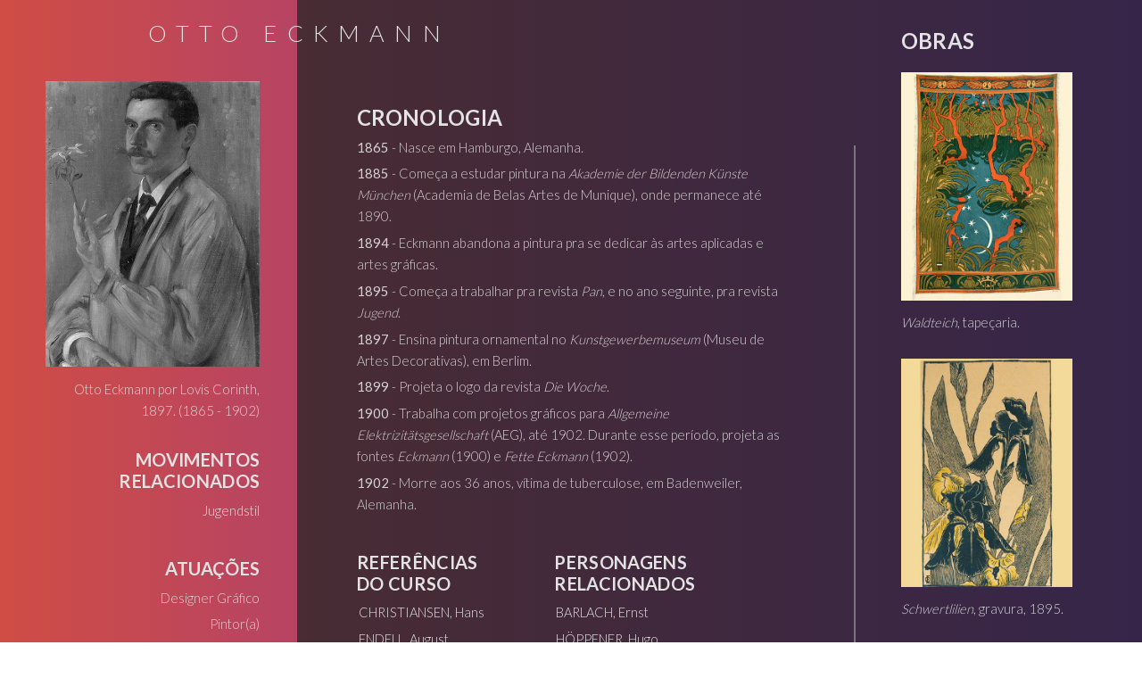

--- FILE ---
content_type: text/html; charset=UTF-8
request_url: https://aegis-education.com/otto-eckmann/
body_size: 53185
content:
<!DOCTYPE html>
<html lang="pt-BR" class="no-js no-svg">
<head>
	<meta charset="UTF-8">
	<meta name="viewport" content="width=device-width, initial-scale=1">
	<link rel="profile" href="https://gmpg.org/xfn/11">
    
<script>(function(html){html.className = html.className.replace(/\bno-js\b/,'js')})(document.documentElement);</script>

	<!-- This site is optimized with the Yoast SEO plugin v16.1.1 - https://yoast.com/wordpress/plugins/seo/ -->
	<title>ECKMANN, Otto - Aegis Education</title>
	<meta name="robots" content="index, follow, max-snippet:-1, max-image-preview:large, max-video-preview:-1" />
	<link rel="canonical" href="https://aegis-education.com/otto-eckmann/" />
	<meta property="og:locale" content="pt_BR" />
	<meta property="og:type" content="article" />
	<meta property="og:title" content="ECKMANN, Otto - Aegis Education" />
	<meta property="og:url" content="https://aegis-education.com/otto-eckmann/" />
	<meta property="og:site_name" content="Aegis Education" />
	<meta property="article:published_time" content="2017-03-07T20:31:22+00:00" />
	<meta property="article:modified_time" content="2020-01-24T22:42:44+00:00" />
	<meta property="og:image" content="https://aegis-education.com/wp-content/uploads/2017/03/img415main.jpg" />
	<meta property="og:image:width" content="240" />
	<meta property="og:image:height" content="240" />
	<meta name="twitter:card" content="summary_large_image" />
	<meta name="twitter:label1" content="Escrito por">
	<meta name="twitter:data1" content="admin">
	<script type="application/ld+json" class="yoast-schema-graph">{"@context":"https://schema.org","@graph":[{"@type":"WebSite","@id":"https://aegis-education.com/#website","url":"https://aegis-education.com/","name":"Aegis Education","description":"Design &amp; Educa\u00e7\u00e3o","potentialAction":[{"@type":"SearchAction","target":"https://aegis-education.com/?s={search_term_string}","query-input":"required name=search_term_string"}],"inLanguage":"pt-BR"},{"@type":"ImageObject","@id":"https://aegis-education.com/otto-eckmann/#primaryimage","inLanguage":"pt-BR","url":"https://aegis-education.com/wp-content/uploads/2017/03/img415main.jpg","contentUrl":"https://aegis-education.com/wp-content/uploads/2017/03/img415main.jpg","width":240,"height":240},{"@type":"WebPage","@id":"https://aegis-education.com/otto-eckmann/#webpage","url":"https://aegis-education.com/otto-eckmann/","name":"ECKMANN, Otto - Aegis Education","isPartOf":{"@id":"https://aegis-education.com/#website"},"primaryImageOfPage":{"@id":"https://aegis-education.com/otto-eckmann/#primaryimage"},"datePublished":"2017-03-07T20:31:22+00:00","dateModified":"2020-01-24T22:42:44+00:00","author":{"@id":"https://aegis-education.com/#/schema/person/9e91b2a457d5548d66136b4851d965c0"},"breadcrumb":{"@id":"https://aegis-education.com/otto-eckmann/#breadcrumb"},"inLanguage":"pt-BR","potentialAction":[{"@type":"ReadAction","target":["https://aegis-education.com/otto-eckmann/"]}]},{"@type":"BreadcrumbList","@id":"https://aegis-education.com/otto-eckmann/#breadcrumb","itemListElement":[{"@type":"ListItem","position":1,"item":{"@type":"WebPage","@id":"https://aegis-education.com/","url":"https://aegis-education.com/","name":"In\u00edcio"}},{"@type":"ListItem","position":2,"item":{"@type":"WebPage","@id":"https://aegis-education.com/otto-eckmann/","url":"https://aegis-education.com/otto-eckmann/","name":"ECKMANN, Otto"}}]},{"@type":"Person","@id":"https://aegis-education.com/#/schema/person/9e91b2a457d5548d66136b4851d965c0","name":"admin","image":{"@type":"ImageObject","@id":"https://aegis-education.com/#personlogo","inLanguage":"pt-BR","url":"https://secure.gravatar.com/avatar/ec2eea33da91330222f6f84c73e824be?s=96&d=mm&r=g","contentUrl":"https://secure.gravatar.com/avatar/ec2eea33da91330222f6f84c73e824be?s=96&d=mm&r=g","caption":"admin"}}]}</script>
	<!-- / Yoast SEO plugin. -->


<link rel='dns-prefetch' href='//fonts.googleapis.com' />
<link rel='dns-prefetch' href='//s.w.org' />
<link href='https://fonts.gstatic.com' crossorigin rel='preconnect' />
<link rel="alternate" type="application/rss+xml" title="Feed para Aegis Education &raquo;" href="https://aegis-education.com/feed/" />
<link rel="alternate" type="application/rss+xml" title="Feed de comentários para Aegis Education &raquo;" href="https://aegis-education.com/comments/feed/" />
<link rel="alternate" type="application/rss+xml" title="Feed de comentários para Aegis Education &raquo; ECKMANN, Otto" href="https://aegis-education.com/otto-eckmann/feed/" />
		<script type="text/javascript">
			window._wpemojiSettings = {"baseUrl":"https:\/\/s.w.org\/images\/core\/emoji\/13.0.1\/72x72\/","ext":".png","svgUrl":"https:\/\/s.w.org\/images\/core\/emoji\/13.0.1\/svg\/","svgExt":".svg","source":{"concatemoji":"https:\/\/aegis-education.com\/wp-includes\/js\/wp-emoji-release.min.js?ver=5.6.16"}};
			!function(e,a,t){var n,r,o,i=a.createElement("canvas"),p=i.getContext&&i.getContext("2d");function s(e,t){var a=String.fromCharCode;p.clearRect(0,0,i.width,i.height),p.fillText(a.apply(this,e),0,0);e=i.toDataURL();return p.clearRect(0,0,i.width,i.height),p.fillText(a.apply(this,t),0,0),e===i.toDataURL()}function c(e){var t=a.createElement("script");t.src=e,t.defer=t.type="text/javascript",a.getElementsByTagName("head")[0].appendChild(t)}for(o=Array("flag","emoji"),t.supports={everything:!0,everythingExceptFlag:!0},r=0;r<o.length;r++)t.supports[o[r]]=function(e){if(!p||!p.fillText)return!1;switch(p.textBaseline="top",p.font="600 32px Arial",e){case"flag":return s([127987,65039,8205,9895,65039],[127987,65039,8203,9895,65039])?!1:!s([55356,56826,55356,56819],[55356,56826,8203,55356,56819])&&!s([55356,57332,56128,56423,56128,56418,56128,56421,56128,56430,56128,56423,56128,56447],[55356,57332,8203,56128,56423,8203,56128,56418,8203,56128,56421,8203,56128,56430,8203,56128,56423,8203,56128,56447]);case"emoji":return!s([55357,56424,8205,55356,57212],[55357,56424,8203,55356,57212])}return!1}(o[r]),t.supports.everything=t.supports.everything&&t.supports[o[r]],"flag"!==o[r]&&(t.supports.everythingExceptFlag=t.supports.everythingExceptFlag&&t.supports[o[r]]);t.supports.everythingExceptFlag=t.supports.everythingExceptFlag&&!t.supports.flag,t.DOMReady=!1,t.readyCallback=function(){t.DOMReady=!0},t.supports.everything||(n=function(){t.readyCallback()},a.addEventListener?(a.addEventListener("DOMContentLoaded",n,!1),e.addEventListener("load",n,!1)):(e.attachEvent("onload",n),a.attachEvent("onreadystatechange",function(){"complete"===a.readyState&&t.readyCallback()})),(n=t.source||{}).concatemoji?c(n.concatemoji):n.wpemoji&&n.twemoji&&(c(n.twemoji),c(n.wpemoji)))}(window,document,window._wpemojiSettings);
		</script>
		<style type="text/css">
img.wp-smiley,
img.emoji {
	display: inline !important;
	border: none !important;
	box-shadow: none !important;
	height: 1em !important;
	width: 1em !important;
	margin: 0 .07em !important;
	vertical-align: -0.1em !important;
	background: none !important;
	padding: 0 !important;
}
</style>
	<link rel='stylesheet' id='litespeed-cache-dummy-css'  href='https://aegis-education.com/wp-content/plugins/litespeed-cache/assets/css/litespeed-dummy.css?ver=5.6.16' type='text/css' media='all' />
<link rel='stylesheet' id='wp-block-library-css'  href='https://aegis-education.com/wp-includes/css/dist/block-library/style.min.css?ver=5.6.16' type='text/css' media='all' />
<link rel='stylesheet' id='contact-form-7-css'  href='https://aegis-education.com/wp-content/plugins/contact-form-7/includes/css/styles.css?ver=5.4' type='text/css' media='all' />
<style id='contact-form-7-inline-css' type='text/css'>
.wpcf7 .wpcf7-recaptcha iframe {margin-bottom: 0;}.wpcf7 .wpcf7-recaptcha[data-align="center"] > div {margin: 0 auto;}.wpcf7 .wpcf7-recaptcha[data-align="right"] > div {margin: 0 0 0 auto;}
</style>
<link rel='stylesheet' id='twentyseventeen-fonts-css'  href='https://fonts.googleapis.com/css?family=Libre+Franklin%3A300%2C300i%2C400%2C400i%2C600%2C600i%2C800%2C800i&#038;subset=latin%2Clatin-ext' type='text/css' media='all' />
<link rel='stylesheet' id='twentyseventeen-style-css'  href='https://aegis-education.com/wp-content/themes/aegis/style.css?ver=5.6.16' type='text/css' media='all' />
<!--[if lt IE 9]>
<link rel='stylesheet' id='twentyseventeen-ie8-css'  href='https://aegis-education.com/wp-content/themes/aegis/assets/css/ie8.css?ver=1.0' type='text/css' media='all' />
<![endif]-->
<!--[if lt IE 9]>
<script type='text/javascript' src='https://aegis-education.com/wp-content/themes/aegis/assets/js/html5.js?ver=3.7.3' id='html5-js'></script>
<![endif]-->
<script type='text/javascript' src='https://aegis-education.com/wp-includes/js/jquery/jquery.min.js?ver=3.5.1' id='jquery-core-js'></script>
<script type='text/javascript' src='https://aegis-education.com/wp-includes/js/jquery/jquery-migrate.min.js?ver=3.3.2' id='jquery-migrate-js'></script>
<link rel="https://api.w.org/" href="https://aegis-education.com/wp-json/" /><link rel="alternate" type="application/json" href="https://aegis-education.com/wp-json/wp/v2/posts/425" /><link rel="EditURI" type="application/rsd+xml" title="RSD" href="https://aegis-education.com/xmlrpc.php?rsd" />
<link rel="wlwmanifest" type="application/wlwmanifest+xml" href="https://aegis-education.com/wp-includes/wlwmanifest.xml" /> 
<meta name="generator" content="WordPress 5.6.16" />
<link rel='shortlink' href='https://aegis-education.com/?p=425' />
<link rel="alternate" type="application/json+oembed" href="https://aegis-education.com/wp-json/oembed/1.0/embed?url=https%3A%2F%2Faegis-education.com%2Fotto-eckmann%2F" />
<link rel="alternate" type="text/xml+oembed" href="https://aegis-education.com/wp-json/oembed/1.0/embed?url=https%3A%2F%2Faegis-education.com%2Fotto-eckmann%2F&#038;format=xml" />
<link rel="pingback" href="https://aegis-education.com/xmlrpc.php">
<style type="text/css">.recentcomments a{display:inline !important;padding:0 !important;margin:0 !important;}</style><link rel="icon" href="https://aegis-education.com/wp-content/uploads/2020/08/cropped-aegis-32x32.png" sizes="32x32" />
<link rel="icon" href="https://aegis-education.com/wp-content/uploads/2020/08/cropped-aegis-192x192.png" sizes="192x192" />
<link rel="apple-touch-icon" href="https://aegis-education.com/wp-content/uploads/2020/08/cropped-aegis-180x180.png" />
<meta name="msapplication-TileImage" content="https://aegis-education.com/wp-content/uploads/2020/08/cropped-aegis-270x270.png" />
		<style type="text/css" id="wp-custom-css">
			html, body { overflow-x:hidden; }

.logo {
    padding-top: 7px;
    padding-right: 45px;
}		</style>
		    
    <link href="https://fonts.googleapis.com/css?family=Droid+Serif:400,700|Lato:100,300,400,700,900" rel="stylesheet">    
	
    <!-- FANCYBOX CSS -->
    <link rel="stylesheet" type="text/css" href="https://aegis-education.com/wp-content/themes/aegis/assets/css/jquery.fancybox.css">

    <!-- RESPOSIVE MENUS CSS -->
    <link rel="stylesheet" type="text/css" href="https://aegis-education.com/wp-content/themes/aegis/assets/css/menu_sideslide.css" />
    
    <!-- MAIN CSS (COMPILED FROM SCSS) -->
    <link rel="stylesheet" type="text/css" href="https://aegis-education.com/wp-content/themes/aegis/assets/css/SCSS/style_SCSS_master.css" />
    
    <!-- RESPOSIVE CSS -->
    <link rel="stylesheet" type="text/css" href="https://aegis-education.com/wp-content/themes/aegis/resize.css">

    <script async src="https://www.googletagmanager.com/gtag/js?id=UA-24349498-2"></script>
    <script>
        window.dataLayer = window.dataLayer || [];
        function gtag(){dataLayer.push(arguments);}
        gtag('js', new Date());

        gtag('config', 'UA-24349498-2');
    </script>
    <style> html { margin-top: 0!important; } </style>
</head>

<body data-rsssl=1 class="post-template-default single single-post postid-425 single-format-standard group-blog has-header-image has-sidebar colors-light">
<div id="page" class="site">
	<a class="skip-link screen-reader-text" href="#content">Pular para o conteúdo</a>
    
    <div class="nav-fill"></div>
    
	<nav class="nav-bar">
        <div class="nav-main">
            <div class="search-main">
                <svg class="search__lupa" version="1.1" xmlns="http://www.w3.org/2000/svg" xmlns:xlink="http://www.w3.org/1999/xlink" x="0px" y="0px"
                 viewBox="0 0 17.2 17.2" style="enable-background:new 0 0 17.2 17.2;" xml:space="preserve">
                    <g>
                        <circle cx="10.5" cy="6.7" r="5.7"/>
                        <line x1="6.4" y1="10.8" x2="0.7" y2="16.5"/>
                    </g>
                </svg>

                <form role="search" method="get" id="searchform" class="searchform" action="https://aegis-education.com"> 
                                         
                    <input class="search__input" type="text" placeholder="" name="s" id="s" title="">
                    <input type="hidden" name="search-type" value="global" />
                    
                    <div class="search__inputBase"></div>
                    <input class="search__submit" type="submit" tabindex="-1" />
                </form>
            </div>

            <div class="nav-menu">
                <ul>
                    <!--<li><a href="/home">home</a></li>/-->
                    <!--<li><a href="/dicionario">dicionário</a></li>/-->
                    <li><a href="/">dicionário</a></li>
                    <!--<li><a href="#">cursos</a></li>/-->
                    <!--<li><a href="/blog">blog</a></li>/-->
                    <!--<li><a href="/quem-somos">quem somos</a></li>/-->
                    <!--<li><a href="/contato">contato</a></li>/-->
                    <li><a href="http://wandyr.com" target="_blank">campus</a></li> 
                </ul>
            </div>
        </div>
        
        <button class="menu-button" id="open-button">Open Menu</button>
        
<!--        <a class="logo" href="index.html"><img src="https://aegis-education.com/wp-content/themes/aegis/00_images/logo_mod_A01_105x47.png"></a>-->
        <a class="logo" href="https://aegis-education.com">
            <svg xmlns="http://www.w3.org/2000/svg" viewBox="0 0 1131.36 526.78" 
        shape-rendering="geometricPrecision">
                <defs><style>.a{fill:#fff;}</style></defs><title>Aegis Education</title><path class="a" d="M371.81,353.09v21h25v8.77h-25v27.23H406v9.28H361.49V343.81h45.12v9.28Z"/><path class="a" d="M452.31,419.3v-4.07q-5.1,5.1-14.85,5.11a21.2,21.2,0,0,1-16.81-7.43q-6.45-7.43-6.45-19.8a31.8,31.8,0,0,1,7.43-21.22q7.43-8.79,17.69-8.79,8.56,0,13,4V341.49h9.8V419.3Zm0-42.39a11.6,11.6,0,0,0-10.16-5.57,15.78,15.78,0,0,0-12.76,5.88q-4.87,5.88-4.87,15,0,20,18.15,20a14,14,0,0,0,5.57-1.47q3.25-1.47,4.07-3.12Z"/><path class="a" d="M485.41,364.13v35.22q0,12.79,11.09,12.79a15.25,15.25,0,0,0,8.87-2.78,13.37,13.37,0,0,0,5.31-6.45V364.13h9.8v55.23h-9.8v-7.63q-1.65,3.25-6.63,6a20.28,20.28,0,0,1-9.72,2.71q-9.08,0-13.9-5.21t-4.82-14.8V364.13Z"/><path class="a" d="M575.5,368.61l-4.85,6.91a14.52,14.52,0,0,0-5.29-2.84,22.26,22.26,0,0,0-7.45-1.34q-8,0-12.69,5.6t-4.69,15.34q0,9.7,4.8,14.77t13.3,5.08q6.6,0,13.3-5.11l3.87,8.25q-7.89,5.1-19.54,5.1-11.29,0-18.67-7.58t-7.37-20.52q0-13.2,7.66-21.2t21-8a27.49,27.49,0,0,1,9.28,1.8A26.44,26.44,0,0,1,575.5,368.61Z"/><path class="a" d="M617.33,413q-5.88,7.38-18,7.37a15.49,15.49,0,0,1-11.27-4.72,15.84,15.84,0,0,1-4.77-11.73q0-8.41,7.35-14.21t18.75-5.8a22,22,0,0,1,7,1.34q0-13.41-12-13.41-9.18,0-14.13,5l-4.12-8.2a24.2,24.2,0,0,1,7.71-3.89,30,30,0,0,1,9.41-1.62q12,0,17.46,5.47t5.44,17.38v19.8q0,7.27,4.33,9.7v4.9q-6,0-8.95-1.7A9.6,9.6,0,0,1,617.33,413Zm-.93-20.78a35.44,35.44,0,0,0-6.5-1q-7.43,0-12.12,3.82t-4.69,9q0,8.61,10.16,8.61,7.43,0,13.15-7.06Z"/><path class="a" d="M645.12,371.86h-6.39v-7.74h6.39V352.57l9.8-3.76v15.32h15.16v7.74H654.92V399.3q0,7,2.35,9.9t7.55,2.94a18.12,18.12,0,0,0,7.79-1.91l1.44,8.61a54.16,54.16,0,0,1-13.36,1.55,14.49,14.49,0,0,1-11.06-4.87,17.4,17.4,0,0,1-4.51-12.3Z"/><path class="a" d="M688.23,419.36v-47h-7.58v-8.25H698v55.23Zm5.36-76.12A5.87,5.87,0,0,1,697.9,345a6.05,6.05,0,1,1-8.56,8.56,6,6,0,0,1,4.25-10.34Z"/><path class="a" d="M710,391.61q0-12.79,6.88-20.65T735,363.09q11.86,0,18.41,7.55t6.55,21q0,13.36-6.7,21.07T735,420.39q-11.81,0-18.41-7.79T710,391.61Zm10.31,0q0,20.78,14.7,20.78a12.41,12.41,0,0,0,10.75-5.57q3.89-5.57,3.89-15.21,0-20.52-14.65-20.52a12.6,12.6,0,0,0-10.7,5.47Q720.31,382,720.31,391.61Z"/><path class="a" d="M804.26,419.36V387.23q0-8.82-2.66-12.35t-8.9-3.53a14.58,14.58,0,0,0-7,2,15.59,15.59,0,0,0-5.62,5v41h-9.8V364.13H777l3.09,7.12q4.85-8.15,15.83-8.15,18.15,0,18.15,22.07v34.19Z"/><path class="a" d="M916.49,312.38v-5.85c10.26,0,17.83-1.5,21.22-4.52s5.08-7.2,5.08-12.56V170q0-18.49-6.07-25.55c-4-4.7-11.29-7.06-20.23-7.06v-6.27h79.13v6.35c-6,.38-10,1.53-13.5,3.46a17.86,17.86,0,0,0-7.48,7.2,27.14,27.14,0,0,0-2.89,9.25,89.87,89.87,0,0,0-.74,12.35l.1,119.76q0,8.47,5.93,12.77c4,2.87,9.65,4.31,18.59,4.31l0,5.78Z"/><path class="a" d="M892.83,179.77h-28c-2.15-3.7-18.72-35.28-47.72-36.12-29.41-.85-55.22,33.67-56.27,76.44-.93,37.92,18.43,80.06,55,82.15,27.93,1.6,44.95-24.48,52-45h21.84l.06,109.35h-29.7V304.17a78.16,78.16,0,0,1-19.71,9.71,71.1,71.1,0,0,1-21.55,3.06,70.35,70.35,0,0,1-35.11-7.43,89,89,0,0,1-27.77-21.73,100.57,100.57,0,0,1-17.92-30.46,90.61,90.61,0,0,1-5.94-34,102.52,102.52,0,0,1,6.13-34.65,99.37,99.37,0,0,1,17.18-30.46,88.08,88.08,0,0,1,26.29-21.46,70.39,70.39,0,0,1,33.81-8.17,80.64,80.64,0,0,1,28.89,4.92,93.63,93.63,0,0,1,22.85,12.35c6.62,5,13.31,12.9,16,16.33A79.7,79.7,0,0,1,892.83,179.77Z"/><path class="a" d="M711.41,256.17l-9.94,56.18L554,312.4l76-89.47L553.79,131.1l143.49,0,4.27,49.16h-5.66c-1.14-5-5.27-14.86-7-18.57a26.73,26.73,0,0,0-7-9.2A28.48,28.48,0,0,0,671.08,147a60.45,60.45,0,0,0-15.85-1.68l-52.64,0,55.18,66.82-61.13,72.12,77.56,0q12.28,0,19.48-7.21c4.81-4.8,8.86-10.75,12.09-20.84Z"/><path class="a" d="M535.34,313.46H462.77v-5.7c5.16,0,9.55-.12,13.09-1.56s5.94-5.15,5.94-10.25c0-4-1.31-7.85-2.58-11.28l-40.36-96.5L402.57,289q-2.17,7.37-2.18,8.76,0,6.54,4.89,8.28t13.46,1.74v5.7h-56v-5.7a21.76,21.76,0,0,0,7.41-1.46,34.64,34.64,0,0,0,7.68-4,28,28,0,0,0,6.59-6.4,25.88,25.88,0,0,0,4.28-9L445,130.61l66.18,156.3a46.22,46.22,0,0,0,9.24,14.18q5.3,5.29,14.95,6.68Z"/><path class="a" d="M1119.74,180.57h6c0-1.87-3.59-39.18-3.59-39.18s-18.78-8.41-31-9.56-28.45,0-37.5,4.06-19.6,11-25.34,23.64-4.71,23,.31,35.25,20.89,22.8,48,36.15c26.43,13,27.59,32.8,27,39.61-.72,8.83-8.09,23.89-30.23,25.55-28.06,2.11-42-14.16-48.12-40.06h-6.13l3.95,43.22s28.2,13.13,49.75,13.13c15.57,0,37.72-5.87,49.48-22.55,7.61-10.79,13.21-24.47,4.55-48.49-7.66-21.24-27.56-29.28-39.81-36.74s-28.84-17.22-32.33-23.21c-3.33-5.71-3.59-16.22,1.22-23.76,0,0,6.67-10.84,25.41-11.05S1114.85,153.89,1119.74,180.57Z"/><path class="a" d="M62.39,370.55c5.6.84,6.23,17.92,1.87,17.52s-29.47-6-32.87-6.91c-.2-3.28,5.18-13.77,31-10.61"/><path class="a" d="M273.75,186.6c6.7,36.78,6.87,111.3-14.37,223.7-8.12-3.27-33.07-12-33.1-13.65s8.52-3.2,13.28-5.79c4.29-2.12,16.7-22.31,3.27-45.22-4.06-1.37-40.28-7.92-112.43-26.19-.94,8.73-5.62,37.65-5.62,37.65s0,1.36,2.19,2.18,55.28,20.46,64.65,22.91c2.18,1.09,3.12,2.46,1.87,8.46S177.25,504.41,166,523.24c-1.25,1.64-3.44,1.64-5.62-.27s-70.89-69-94.31-101.76c-1.57-1.91-2-2.32-2.66-5.66-.39-2.32,9.21-22.44,9.21-23.26s4.06-16.63-2.81-24.55c-2.81-1.09-5.31-3.27-21.55-3.54-2.81,0-3.12-1.1-1.57-3s4.06-3.55,3.44-11.73S48.89,332,48.89,332s-.53-2.92,1.57-4.36c3.17-2.19,17.34-14.88,20.18-18.35C64.4,312.83,53.26,319.73,48,323c-1.25-4.91-11.87-85.12,25.6-113.76s67.46-35.6,98.38-37.65c13.58-.41,31.29,1.61,53.31,15.73a15.19,15.19,0,0,1,3.13,2.63c-2.57,1.85-20,12.93-23.05,16,19.52-9.89,50.12-18.82,68.42-19.36"/><path class="a" d="M280.15,189.19c6.72,2.59,25.46,29.6,29.2,40.51,2.81,9,.9,20.05.9,23.43s-3.86,66.33-6,74.65c-1.72,4.09-6.83,11.27-16.86,16.3a41.37,41.37,0,0,0-11.08,7.44c1.09-5.32,16.24-95.08,3.9-162.32"/><path class="a" d="M295.92,366.92c-1.25,10.37-24.67,146.5-37.78,159.86.93-10.09,12.21-58.65,7.21-111.85,1.05.08,2.75.33,8-35.26a42.1,42.1,0,0,0,22.6-12.75"/><path class="a" d="M247.2,409.75a57.24,57.24,0,0,1,9.37,5.46s2,1.19,2.81,4.91c1,4.87,4.68,56.75-5.31,102.85-.43,2.31-.55,3.59-.78,3.56-1.21-.18-1.59-.45-2.91-.67.05-.52.23-3,.25-4,0-2.47,7.18-65.75-10-106.12,1.7-1.61,3.57-3.45,6.56-6"/><path class="a" d="M32.3,386.49a147.76,147.76,0,0,1,16.9,4.16c-1.56,10.09-25,118-25,118s-3.75.59-6.87.92c.79-3.89,13.78-120.34,15-123.1"/><path class="a" d="M241.3,186.05c5.62-1.09,30.45-3.75,34.67-4.36.89-3.34,4.84-16.8,6.29-21.55,1.08-3.54,1.22-3,.34-3.11-16.83-1.18-27.31-1.94-32.24-2.25Z"/><path class="a" d="M254.1,144.59C256.45,136.4,288.58,1,288.58,1c8,.82,33.73,3.68,39.35,4.5-.28,5-41,119.36-49.93,141.46Z"/><path class="a" d="M233.26,182.44,226,179.17c-11.74-5.31-33-19-81.51-10.64s-74,33.55-86.19,45.83c4.92-7,35.68-51.77,80.22-64.66,41.09-11.89,84.7-5.53,104.18,4.09Z"/><path class="a" d="M11.19,509.09c.12-.89.3-3.84.54-6,.5-4.5,11.79-114.32,12.65-121.53.7-5.84.23-7.34,3.52-12.69,3.45-5.61,11-8.45,12.29-15.82s-3.93-24.2-4.37-32.74c-2.54-49.1-4.54-105.84,63-159.86,51.88-41.46,129.25-22.78,138.07-20.6a94.87,94.87,0,0,1,8.9,3.34C247.7,141,275,15.07,278,.34,267.06-.89,150.86-3.55,80.59,88.12S8.92,313.59,4.7,368,0,504.68,0,504.68s0,1.58,0,2Z"/><path class="a" d="M261.48,415.37"/><path class="a" d="M276.47,189.49"/>
            </svg>
        </a>
        
    </nav>
    
    <div class="nav-mobile">
        
        <div class="search-main">
            <svg class="search__lupa" version="1.1" xmlns="http://www.w3.org/2000/svg" xmlns:xlink="http://www.w3.org/1999/xlink" x="0px" y="0px"
             viewBox="0 0 17.2 17.2" style="enable-background:new 0 0 17.2 17.2;" xml:space="preserve">
                <g>
                    <circle cx="10.5" cy="6.7" r="5.7"/>
                    <line x1="6.4" y1="10.8" x2="0.7" y2="16.5"/>
                </g>
            </svg>

            <form role="search" method="get" id="searchform" class="searchform" action="https://aegis-education.com"> 

                <input class="search__input" type="text" placeholder="" name="s" id="s" title="">
                <input type="hidden" name="search-type" value="global" />
                
                <div class="search__inputBase"></div>
                <input class="search__submit" type="submit" tabindex="-1" />
                <input class="search__submit--mobile" name="submit" type="submit" value="Pesquisar" />
            </form>
        </div>
        
        <nav class="menu">
            <div class="icon-list">
                   <ul>
                        <li><a href="/home">home</a></li>
                        <li><a href="/dicionario">dicionário</a></li>
                        <li><a href="/cursos">cursos</a></li>
                        <li><a href="/blog">blog</a></li>
                        <li><a href="/quem-somos">quem somos</a></li>
                        <li><a href="/contato">contato</a></li>
                        <li><a href="#">campus</a></li>
                    </ul>
            </div>
        </nav>
        <button class="close-button" id="close-button">Close Menu</button>
    </div>
    
    
<div class="wrap">
	<div id="primary" class="content-area">
		<main id="main" class="site-main" role="main">

						<header class="header">
                    <div class="header-main">
                        <div class="header-main__headline">
                            <h1 class="header-main__title">DICIONÁRIO</h1>
                            <h2 class="header-main__subtitle">REFERÊNCIAS</h2>
                        </div>

                        <div class="dicionario_search">
                            <svg class="search-dicio__lupa" version="1.1" xmlns="http://www.w3.org/2000/svg" xmlns:xlink="http://www.w3.org/1999/xlink" x="0px" y="0px"
                             viewBox="0 0 17.2 17.2" style="enable-background:new 0 0 17.2 17.2;" xml:space="preserve">
                                <g>
                                    <circle cx="10.5" cy="6.7" r="5.7"/>
                                    <line x1="6.4" y1="10.8" x2="0.7" y2="16.5"/>
                                </g>
                            </svg>

							<form role="search" method="get" id="searchform" class="searchform" action="https://aegis-education.com"> 
								<input class="search-dicio__input" type="text" placeholder="buscar no dicionário" name="s" id="s" title="">
								<input type="hidden" name="search-type" value="dicio" />
								<input class="search__submit" type="submit" tabindex="-1" />
							</form>								

                        </div>
                    </div>
            </header>


			<div class="verbetes">
                    <ul class="gridder">
						
											
                    	<li class="gridder-list" data-griddercontent="#gridder-content-425"><figure class="effect-sadie"><img width="240" height="240" src="https://aegis-education.com/wp-content/uploads/2017/03/img415main.jpg" class="attachment-small size-small wp-post-image" alt="" loading="lazy" srcset="https://aegis-education.com/wp-content/uploads/2017/03/img415main.jpg 240w, https://aegis-education.com/wp-content/uploads/2017/03/img415main-150x150.jpg 150w, https://aegis-education.com/wp-content/uploads/2017/03/img415main-100x100.jpg 100w" sizes="(max-width: 767px) 89vw, (max-width: 1000px) 54vw, (max-width: 1071px) 543px, 580px" /><figcaption><h2>ECKMANN, Otto</h2></figcaption></figure></li>								
								<div class="verbete-content-box" id="gridder-content-425">
            
									<div class="verbete-bg"></div>
									
									<div class="verbete-content-box__header">
										<div class="verbete-content-box__name-info">
											<h1 class="verbete-content-box__display-name">ECKMANN, Otto</h1>
											<h2 class="verbete-content-box__full-name">
												Otto Eckmann											 </h2>
										 </div>
									</div>
							
									<div class="verbete-content-box__main"> 
							
										<div class="verbete-content-box__left">
										
											<meta property="og:image" content="https://aegis-education.com/wp-content/uploads/2017/03/415ECKMANN1.jpg" /><meta property="og:title" content="Aegis Education | ECKMANN, Otto" /><meta property="og:type" content="article" /><meta property="og:url" content="https://aegis-education.com/otto-eckmann/" /><meta property="og:site_name" content="Aegis Education" /><meta property="fb:admins" content="100000264286258" />												<a href="https://aegis-education.com/wp-content/uploads/2017/03/415ECKMANN1.jpg" data-fancybox="otto-eckmann" data-caption="Otto Eckmann por Lovis Corinth, 1897. (1865 - 1902)"> 
													<img class="verbete-content-box__profile-img" src="https://aegis-education.com/wp-content/uploads/2017/03/415ECKMANN1.jpg" />
												</a>
                                                                                       
                                             
												<p class="verbete-content-box__image-label">Otto Eckmann por Lovis Corinth, 1897. (1865 - 1902)</p>
                                            											
																								<div class="verbete-content-box__section">
														<h3 class="verbete-content-box__title">MOVIMENTOS RELACIONADOS</h3>
														<ul class="verbete-content-box__itens">
															
																															<li><a href="https://aegis-education.com/jugendstil/" id="">Jugendstil</a></li>
																													</ul>
													</div>
																						
																							<div class="verbete-content-box__section">
													<h3 class="verbete-content-box__title">ATUAÇÕES</h3>													<ul class="verbete-content-box__itens">
													
																													<li> Designer Gráfico </li>
																													<li> Pintor(a) </li>
																													<li> Tipógrafa(o) </li>
																											</ul>
												</div>
																						
										</div>    
							
										<div class="verbete-content-box__middle">
																						
																		
											<div class="verbete-content-box__section--recuado"><h3 class="verbete-content-box__title--big">CRONOLOGIA</h3><ul class="verbete-content-box__itens"><li><strong>1865</strong> - Nasce em Hamburgo, Alemanha.</li><li><strong>1885</strong> - Começa a estudar pintura na <i>Akademie der Bildenden Künste München</i> (Academia de Belas Artes de Munique), onde permanece até 1890.</li><li><strong>1894</strong> - Eckmann abandona a pintura pra se dedicar às artes aplicadas e artes gráficas.</li><li><strong>1895</strong> - Começa a trabalhar pra revista <i>Pan</i>, e no ano seguinte, pra revista <i>Jugend</i>.</li><li><strong>1897</strong> - Ensina pintura ornamental no <i>Kunstgewerbemuseum</i> (Museu de Artes Decorativas), em Berlim.</li><li><strong>1899</strong> - Projeta o logo da revista <i>Die Woche</i>.</li><li><strong>1900</strong> - Trabalha com projetos gráficos para <i>Allgemeine Elektrizitätsgesellschaft</i> (AEG), até 1902. Durante esse período, projeta as fontes <i>Eckmann</i> (1900) e <i>Fette Eckmann</i> (1902).</li><li><strong>1902</strong> - Morre aos 36 anos, vítima de tuberculose, em Badenweiler, Alemanha.</li></ul></div>											
											<div class="verbete-content-box__two-columns">
												<div class="verbete-content-box__block">
													
																											<div class="verbete-content-box__section">
															<h3 class="verbete-content-box__title">REFERÊNCIAS DO CURSO</h3>
															<ul class="verbete-content-box__itens">
															
																															<li><a href="https://aegis-education.com/hans-christiansen/" id="426">CHRISTIANSEN, Hans</a></li>
																															<li><a href="https://aegis-education.com/august-endell/" id="72">ENDELL, August</a></li>
																															<li><a href="https://aegis-education.com/georg-hirth/" id="472">HIRTH, Georg</a></li>
																															<li><a href="https://aegis-education.com/julius-klinger/" id="428">KLINGER, Julius</a></li>
																															<li><a href="https://aegis-education.com/richard-riemerschmid/" id="118">RIEMERSCHMID, Richard</a></li>
																														</ul>
														</div>
																										
													<div class="verbete-content-box__section"><h3 class="verbete-content-box__title">LEITURA RECOMENDADA</h3><ul class="verbete-content-box__itens">				  
															  <li><a target="_blank" href="http://www.amazon.com/gp/product/3822830062/ref=as_li_qf_sp_asin_il?ie=UTF8&tag=aegiseduca-20&linkCode=as2&camp=217145&creative=399369&creativeASIN=3822830062"><b>SEMBACH, Klaus-Jürgen.</b> [1990]<br/><i>Art Nouveau.</i><br/>Cologne, Taschen, 2000.</a></li>
														  				  
															  <li><a target="_blank" href="http://www.amazon.com/gp/product/0486417948/ref=as_li_qf_sp_asin_il?ie=UTF8&tag=aegiseduca-20&linkCode=as2&camp=217145&creative=399373&creativeASIN=0486417948"><b>MADSEN, Stephan Tschudi.</b> [1956]<br/><i>The Art Nouveau Style.</i><br/>New York, Dover Publications, 2002.</a></li>
														  </ul></div>														
												</div>
							
							
												<div class="verbete-content-box__block">
												
																											<div class="verbete-content-box__section">
															<h3 class="verbete-content-box__title">PERSONAGENS RELACIONADOS</h3>
															<ul class="verbete-content-box__itens">
															
																															<li><a href="https://aegis-education.com/ernst-barlach/" id="">BARLACH, Ernst</a></li>
																															<li><a href="https://aegis-education.com/hugo-hoppener/" id="">HÖPPENER, Hugo</a></li>
																															<li><a href="https://aegis-education.com/max-klinger/" id="">KLINGER, Max</a></li>
																															<li><a href="https://aegis-education.com/bernhard-pankok/" id="">PANKOK, Bernhard</a></li>
																															<li><a href="https://aegis-education.com/johan-thorn-prikker/" id="">PRIKKER, Johan Thorn</a></li>
																															<li><a href="https://aegis-education.com/heinrich-vogeler/" id="">VOGELER, Heinrich</a></li>
																														</ul>
														</div>
																											
													<div class="verbete-content-box__section"><h3 class="verbete-content-box__title">LINKS RELACIONADOS</h3><ul class="verbete-content-box__itens">				  
																<li><a target="_blank" href="http://www.otto-eckmann.com/" title="Art Directory">Art Directory</a></li>
													
																	  
																<li><a target="_blank" href="http://luc.devroye.org/fonts-26353.html" title="Luc Devroye">Luc Devroye</a></li>
													
																	  
																<li><a target="_blank" href="http://www.wikiwand.com/en/Otto_Eckmann" title="Wikiwand">Wikiwand</a></li>
													
													</ul></div>													
												</div>
												
											</div>
							
										</div> 
										
										<div class="verbete-content-box__fio">
																							<svg version="1.1" xmlns="http://www.w3.org/2000/svg" xmlns:xlink="http://www.w3.org/1999/xlink" x="0px" y="0px"
													 width="40px" height="800" viewBox="0 0 40 800" enable-background="new 0 0 40 800" xml:space="preserve">
													<line x1="20" y1="0" x2="20" y2="800"/>
												</svg>
																					</div>
										
										<div class="verbete-content-box__artworks">										
											<h3 class="verbete-content-box__title--big">OBRAS</h3><div class="verbete-content-box__artworks-main">													
														<a href="https://aegis-education.com/wp-content/uploads/2017/03/415ECKMANN2.jpg" data-fancybox="otto-eckmann" data-caption="<i>Waldteich</i>, tapeçaria."> 
															<img class="verbete-content-box__artwork-img" src="https://aegis-education.com/wp-content/uploads/2017/03/415ECKMANN2.jpg">
														</a>
														
														<p class="verbete-content-box__image-label"><i>Waldteich</i>, tapeçaria.</p>
																										
														<a href="https://aegis-education.com/wp-content/uploads/2017/03/415ECKMANN3.jpg" data-fancybox="otto-eckmann" data-caption="<i>Schwertlilien</i>, gravura, 1895."> 
															<img class="verbete-content-box__artwork-img" src="https://aegis-education.com/wp-content/uploads/2017/03/415ECKMANN3.jpg">
														</a>
														
														<p class="verbete-content-box__image-label"><i>Schwertlilien</i>, gravura, 1895.</p>
																										
														<a href="https://aegis-education.com/wp-content/uploads/2017/03/415ECKMANN4.jpg" data-fancybox="otto-eckmann" data-caption="Revista Jugend, no. 14, 1896."> 
															<img class="verbete-content-box__artwork-img" src="https://aegis-education.com/wp-content/uploads/2017/03/415ECKMANN4.jpg">
														</a>
														
														<p class="verbete-content-box__image-label">Revista Jugend, no. 14, 1896.</p>
																										
														<a href="https://aegis-education.com/wp-content/uploads/2017/03/415ECKMANN5.jpg" data-fancybox="otto-eckmann" data-caption="Papel de Parede, 1899."> 
															<img class="verbete-content-box__artwork-img" src="https://aegis-education.com/wp-content/uploads/2017/03/415ECKMANN5.jpg">
														</a>
														
														<p class="verbete-content-box__image-label">Papel de Parede, 1899.</p>
													<p class="verbete-content-box__itens--disclamer">A respeito da utilização das imagens leia o tópico 
											Direitos de Propriedade Intelectual na página <a href=""><strong>Termos de Uso</strong></a>.</p></div>										</div>    
										
									</div>
							
								</div>
                        	
                            <li class="gridder-list" data-griddercontent="#gridder-content-33"><figure class="effect-sadie"><img width="240" height="240" src="https://aegis-education.com/wp-content/uploads/2017/03/jugendstijl.jpg" class="attachment-small size-small wp-post-image" alt="" loading="lazy" srcset="https://aegis-education.com/wp-content/uploads/2017/03/jugendstijl.jpg 240w, https://aegis-education.com/wp-content/uploads/2017/03/jugendstijl-150x150.jpg 150w, https://aegis-education.com/wp-content/uploads/2017/03/jugendstijl-100x100.jpg 100w" sizes="(max-width: 767px) 89vw, (max-width: 1000px) 54vw, (max-width: 1071px) 543px, 580px" /><figcaption><h2>Jugendstil</h2></figcaption></figure></li>								
								<div class="verbete-content-box" id="gridder-content-33">
            
									<div class="verbete-bg"></div>
									
									<div class="verbete-content-box__header">
										<div class="verbete-content-box__name-info">
											<h1 class="verbete-content-box__display-name">Jugendstil</h1>
											<h2 class="verbete-content-box__full-name">
												Jugendstil											 </h2>
										 </div>
									</div>
							
									<div class="verbete-content-box__main"> 
							
										<div class="verbete-content-box__left">
										
											<meta property="og:image" content="https://aegis-education.com/wp-content/uploads/2017/03/Otto_Eckmann_-_Jugend_Nr._14_1896-e1578930130841.jpg" /><meta property="og:title" content="Aegis Education | Jugendstil" /><meta property="og:type" content="article" /><meta property="og:url" content="https://aegis-education.com/jugendstil/" /><meta property="og:site_name" content="Aegis Education" /><meta property="fb:admins" content="100000264286258" />												<a href="https://aegis-education.com/wp-content/uploads/2017/03/Otto_Eckmann_-_Jugend_Nr._14_1896-e1578930130841.jpg" data-fancybox="otto-eckmann" data-caption="<b>Otto Eckmann</b> <br> Capa da revista <i>Jugend</i>, 1896."> 
													<img class="verbete-content-box__profile-img" src="https://aegis-education.com/wp-content/uploads/2017/03/Otto_Eckmann_-_Jugend_Nr._14_1896-e1578930130841.jpg" />
												</a>
                                                                                       
                                             
												<p class="verbete-content-box__image-label"><b>Otto Eckmann</b> <br> Capa da revista <i>Jugend</i>, 1896.</p>
                                            											
																								<div class="verbete-content-box__section">
														<h3 class="verbete-content-box__title">MOVIMENTOS RELACIONADOS</h3>
														<ul class="verbete-content-box__itens">
															
																															<li><a href="https://aegis-education.com/jugendstil/" id="">Jugendstil</a></li>
																													</ul>
													</div>
																						
																						
										</div>    
							
										<div class="verbete-content-box__middle">
																						
											<div class="verbete-content-box__section"><div class="verbete-content-box__doxo"><svg class="verbete-content-box__doxo-aspas" version="1.1" xmlns="http://www.w3.org/2000/svg" xmlns:xlink="http://www.w3.org/1999/xlink" x="0px" y="0px"
													 width="40.841px" height="42.143px" viewBox="0 0 40.841 42.143" enable-background="new 0 0 40.841 42.143" xml:space="preserve">
															<g>
																<path d="M4.964,42.143c-2.138-3.517-3.585-7.189-4.342-11.02c-0.757-3.829-0.824-7.591-0.2-11.287
																	c0.623-3.695,1.926-7.247,3.907-10.652C6.31,5.777,8.971,2.716,12.311,0l5.143,3.139c0.89,0.579,1.291,1.292,1.202,2.138
																	c-0.09,0.846-0.379,1.514-0.868,2.003c-0.936,1.114-1.826,2.583-2.672,4.408c-0.847,1.826-1.436,3.874-1.77,6.145
																	s-0.301,4.698,0.1,7.28c0.401,2.582,1.402,5.165,3.006,7.747c0.802,1.292,1.023,2.416,0.668,3.373
																	c-0.357,0.958-1.092,1.636-2.204,2.037L4.964,42.143z M27.137,42.143c-2.137-3.517-3.584-7.189-4.341-11.02
																	c-0.758-3.829-0.824-7.591-0.2-11.287c0.623-3.695,1.925-7.247,3.907-10.652c1.98-3.406,4.642-6.468,7.98-9.184l5.143,3.139
																	c0.891,0.579,1.291,1.292,1.202,2.138c-0.09,0.846-0.379,1.514-0.868,2.003c-0.935,1.114-1.826,2.583-2.671,4.408
																	c-0.847,1.826-1.437,3.874-1.771,6.145s-0.3,4.698,0.101,7.28s1.402,5.165,3.005,7.747c0.802,1.292,1.024,2.416,0.668,3.373
																	c-0.356,0.958-1.091,1.636-2.203,2.037L27.137,42.143z"/>
															</g>
														</svg><p class="verbete-content-box__itens--regular">Em termos dos seus impactos arte-históricos, o Jugendstil e a Secessão Vienense são frequentemente descritos como a expressão estilística e estética de uma emigração interna, um afastamento das esferas privadas dos indivíduos. Não obstante, inicialmente, a insatisfação com as circunstâncias contemporâneas foi o impulso dominante que levou a minoria dos artistas a difundir uma oposição romântica contra o tradicionalismo, o ecleticismo e o historicismo mirabolante. Tal descontentamento levou Georg Hirth, publicador da revista <i>Jugend</i> (Juventude), a reafirmar que o termo ”Jugendstil” não se referia ao nascimento de um estilo, mas na verdade um princípio de emancipação e do domínio exclusivo da inutilidade e do sentimento artístico.”
</p></div><div class="verbete-content-box__itens--label-box"><p class="verbete-content-box__itens--label"><b>BRANDSTÄTTER, Christian.</b> [2006]<br>
<a>VIENNA 1900: Art, Life & Culture</a>. [p.33]<br></p></div></div>							
											<div class="verbete-content-box__section--recuado"><h3 class="verbete-content-box__title--big">HISTORIOGRAFIA</h3><ul class="verbete-content-box__itens"><li>1892 - O movimento é inciado em Munique, na Alemanha, quebrando paradigmas históricos e estilísticos da Academia. E além disso, os participantes denomina a Associação como Secessão de Munique.</li><li>1896 - É inaugurado o <i>Jugend</i>, jornal da Associação, tornando-se uma das revistas semanais mais influentes sobre o novo estilo. Sua influência foi muito importante, trazendo à tona os motivos florais, com arabescos, linhas e tipografias marcantes. </li></ul></div>											
											<div class="verbete-content-box__two-columns">
												<div class="verbete-content-box__block">
													
																											<div class="verbete-content-box__section">
															<h3 class="verbete-content-box__title">REFERÊNCIAS DO CURSO</h3>
															<ul class="verbete-content-box__itens">
															
																															<li><a href="https://aegis-education.com/hans-christiansen/" id="426">CHRISTIANSEN, Hans</a></li>
																															<li><a href="https://aegis-education.com/otto-eckmann/" id="425">ECKMANN, Otto</a></li>
																															<li><a href="https://aegis-education.com/august-endell/" id="72">ENDELL, August</a></li>
																															<li><a href="https://aegis-education.com/georg-hirth/" id="472">HIRTH, Georg</a></li>
																															<li><a href="https://aegis-education.com/julius-klinger/" id="428">KLINGER, Julius</a></li>
																															<li><a href="https://aegis-education.com/richard-riemerschmid/" id="118">RIEMERSCHMID, Richard</a></li>
																														</ul>
														</div>
																										
													<div class="verbete-content-box__section"><h3 class="verbete-content-box__title">LEITURA RECOMENDADA</h3><ul class="verbete-content-box__itens">				  
															  <li><a target="_blank" href="https://www.amazon.com/Vienna-1900-Art-Life-Culture/dp/0865651752">Vienna 1900: Art, Life & Culture</a></li>
														  				  
															  <li><a target="_blank" href="https://www.amazon.com.br/Art-Nouveau-Norbert-Wolf/dp/3791381555">Art Nouveau </a></li>
														  </ul></div>														
												</div>
							
							
												<div class="verbete-content-box__block">
												
																											<div class="verbete-content-box__section">
															<h3 class="verbete-content-box__title">PERSONAGENS RELACIONADOS</h3>
															<ul class="verbete-content-box__itens">
															
																															<li><a href="https://aegis-education.com/ernst-barlach/" id="">BARLACH, Ernst</a></li>
																															<li><a href="https://aegis-education.com/hugo-hoppener/" id="">HÖPPENER, Hugo</a></li>
																															<li><a href="https://aegis-education.com/max-klinger/" id="">KLINGER, Max</a></li>
																															<li><a href="https://aegis-education.com/bernhard-pankok/" id="">PANKOK, Bernhard</a></li>
																															<li><a href="https://aegis-education.com/johan-thorn-prikker/" id="">PRIKKER, Johan Thorn</a></li>
																															<li><a href="https://aegis-education.com/heinrich-vogeler/" id="">VOGELER, Heinrich</a></li>
																														</ul>
														</div>
																											
													<div class="verbete-content-box__section"><h3 class="verbete-content-box__title">LINKS RELACIONADOS</h3><ul class="verbete-content-box__itens">				  
																<li><a target="_blank" href="https://www.youtube.com/watch?v=ZZFJoiNw7KA" title="Vienna Art Nouveau - VIENNA/NOW Tours">Vienna Art Nouveau - VIENNA/NOW Tours</a></li>
													
													</ul></div>													
												</div>
												
											</div>
							
										</div> 
										
										<div class="verbete-content-box__fio">
																							<svg version="1.1" xmlns="http://www.w3.org/2000/svg" xmlns:xlink="http://www.w3.org/1999/xlink" x="0px" y="0px"
													 width="40px" height="800" viewBox="0 0 40 800" enable-background="new 0 0 40 800" xml:space="preserve">
													<line x1="20" y1="0" x2="20" y2="800"/>
												</svg>
																					</div>
										
										<div class="verbete-content-box__artworks">										
											<h3 class="verbete-content-box__title--big">OBRAS</h3><div class="verbete-content-box__artworks-main">													
														<a href="https://aegis-education.com/wp-content/uploads/2017/03/Christiansen_Andromeda-e1579625252694.jpg" data-fancybox="otto-eckmann" data-caption="<b>Hans Christiansen</b> <br>Andromedia, ilustração para <i>Jugend</i>, 1898."> 
															<img class="verbete-content-box__artwork-img" src="https://aegis-education.com/wp-content/uploads/2017/03/Christiansen_Andromeda-e1579625252694.jpg">
														</a>
														
														<p class="verbete-content-box__image-label"><b>Hans Christiansen</b> <br>Andromedia, ilustração para <i>Jugend</i>, 1898.</p>
																										
														<a href="https://aegis-education.com/wp-content/uploads/2017/03/Armchair_by_Otto_Eckmann_Hohenzollern-Kaufhaus_Berlin_c._1898_maple_leather_-_Hessisches_Landesmuseum_Darmstadt_-_Darmstadt_Germany_-_DSC00971-e1579625272875.jpg" data-fancybox="otto-eckmann" data-caption="<b>Otto Eckmann</b> <br><i>Maple wood and leather armchair</i>, 1898."> 
															<img class="verbete-content-box__artwork-img" src="https://aegis-education.com/wp-content/uploads/2017/03/Armchair_by_Otto_Eckmann_Hohenzollern-Kaufhaus_Berlin_c._1898_maple_leather_-_Hessisches_Landesmuseum_Darmstadt_-_Darmstadt_Germany_-_DSC00971-e1579625272875.jpg">
														</a>
														
														<p class="verbete-content-box__image-label"><b>Otto Eckmann</b> <br><i>Maple wood and leather armchair</i>, 1898.</p>
																										
														<a href="https://aegis-education.com/wp-content/uploads/2017/03/Julius_Klinger_-_Hermanns__Froitzheim_-_Google_Art_Project-e1579694236398.jpg" data-fancybox="otto-eckmann" data-caption="<b>Julius Klinger</b> <br><i>Cravates Hermanns & Froitzheim</i>, 1911."> 
															<img class="verbete-content-box__artwork-img" src="https://aegis-education.com/wp-content/uploads/2017/03/Julius_Klinger_-_Hermanns__Froitzheim_-_Google_Art_Project-e1579694236398.jpg">
														</a>
														
														<p class="verbete-content-box__image-label"><b>Julius Klinger</b> <br><i>Cravates Hermanns & Froitzheim</i>, 1911.</p>
																										
														<a href="https://aegis-education.com/wp-content/uploads/2017/03/richard-riemerschmid-ball-pitcher-e1579696874672.jpg" data-fancybox="otto-eckmann" data-caption="<b>Richard Riemerschmid</b> <br><i>Ball Pitcher</i>, 1902."> 
															<img class="verbete-content-box__artwork-img" src="https://aegis-education.com/wp-content/uploads/2017/03/richard-riemerschmid-ball-pitcher-e1579696874672.jpg">
														</a>
														
														<p class="verbete-content-box__image-label"><b>Richard Riemerschmid</b> <br><i>Ball Pitcher</i>, 1902.</p>
													<p class="verbete-content-box__itens--disclamer">A respeito da utilização das imagens leia o tópico 
											Direitos de Propriedade Intelectual na página <a href=""><strong>Termos de Uso</strong></a>.</p></div>										</div>    
										
									</div>
							
								</div>
                        	
                            <li class="gridder-list" data-griddercontent="#gridder-content-427"><figure class="effect-sadie"><img width="240" height="240" src="https://aegis-education.com/wp-content/uploads/2017/03/img417main.jpg" class="attachment-small size-small wp-post-image" alt="" loading="lazy" srcset="https://aegis-education.com/wp-content/uploads/2017/03/img417main.jpg 240w, https://aegis-education.com/wp-content/uploads/2017/03/img417main-150x150.jpg 150w, https://aegis-education.com/wp-content/uploads/2017/03/img417main-100x100.jpg 100w" sizes="(max-width: 767px) 89vw, (max-width: 1000px) 54vw, (max-width: 1071px) 543px, 580px" /><figcaption><h2>BARLACH, Ernst</h2></figcaption></figure></li>								
								<div class="verbete-content-box" id="gridder-content-427">
            
									<div class="verbete-bg"></div>
									
									<div class="verbete-content-box__header">
										<div class="verbete-content-box__name-info">
											<h1 class="verbete-content-box__display-name">BARLACH, Ernst</h1>
											<h2 class="verbete-content-box__full-name">
												Ernst Barlach											 </h2>
										 </div>
									</div>
							
									<div class="verbete-content-box__main"> 
							
										<div class="verbete-content-box__left">
										
											<meta property="og:image" content="https://aegis-education.com/wp-content/uploads/2017/03/417BARLA1.jpg" /><meta property="og:title" content="Aegis Education | BARLACH, Ernst" /><meta property="og:type" content="article" /><meta property="og:url" content="https://aegis-education.com/ernst-barlach/" /><meta property="og:site_name" content="Aegis Education" /><meta property="fb:admins" content="100000264286258" />												<a href="https://aegis-education.com/wp-content/uploads/2017/03/417BARLA1.jpg" data-fancybox="otto-eckmann" data-caption="Ernst Barlach (1870 - 1938)"> 
													<img class="verbete-content-box__profile-img" src="https://aegis-education.com/wp-content/uploads/2017/03/417BARLA1.jpg" />
												</a>
                                                                                       
                                             
												<p class="verbete-content-box__image-label">Ernst Barlach (1870 - 1938)</p>
                                            											
																								<div class="verbete-content-box__section">
														<h3 class="verbete-content-box__title">MOVIMENTOS RELACIONADOS</h3>
														<ul class="verbete-content-box__itens">
															
																															<li><a href="https://aegis-education.com/jugendstil/" id="">Jugendstil</a></li>
																													</ul>
													</div>
																						
																							<div class="verbete-content-box__section">
													<h3 class="verbete-content-box__title">ATUAÇÕES</h3>													<ul class="verbete-content-box__itens">
													
																													<li> Autor(a) </li>
																													<li> Escultor(a) </li>
																											</ul>
												</div>
																						
										</div>    
							
										<div class="verbete-content-box__middle">
																						
																		
											<div class="verbete-content-box__section--recuado"><h3 class="verbete-content-box__title--big">CRONOLOGIA</h3><ul class="verbete-content-box__itens"><li><strong>1870</strong> - Nasce em Wedel, na Alemanha.</li><li><strong>1891</strong> - Entra para a Academia de Belas Artes de Dresden.</li><li><strong>1895</strong> - Estuda em Paris, na <i>Académie Julien</i>. Nos anos que se seguem, atua como escultor em Hamburgo e Altona, seguindo de perto as tendencias no <i>Art Nouveau</i> e no Simbolismo.</li><li><strong>1898</strong> - Trabalha por quatro anos como ilustrador na revista <i>Jugend</i>.</li><li><strong>1904</strong> - Trabalha como professor na Escola de Cerâmica em Höhr.</li><li><strong>1906</strong> - Barlach e seu irmão Nikolaus embarcam numa viagem de 8 semanas para Russia e Ucrânia. Esta viagem o inspira profundamente, influenciando seu estilo artístico nos anos seguintes.</li><li><strong>1907</strong> - Torna-se responsável pela revista satírica <i>Simplicissimus</i>. Torna-se membro da Secessão de Berlin, e começa seu trabalho como escritor.</li><li><strong>1915</strong> - Alista-se como soldado do exército durante a Primeira Guerra Mundial aonde serve por dois anos. A experiência o traumatiza e muda radicalmente seu posicionamento a respeito da guerra, antes ávido defensor, agora procura exaltar temas bíblicos e os terrores da batalha em suas obras.</li><li><strong>1919</strong> - Torna-se membro da Academia de Belas Artes da Prussia.</li><li><strong>1926</strong> - Começa a trabalhar em encomendas de monumentos anti-guerra, o que o torna alvo de ataques e duras críticas, fazendo-o abandonar alguns projetos.</li><li><strong>1928</strong> - Cria o cenotafio de Magdeburg, um memorial fúnebre anti-guerra que é recebido com grande controvérsia.</li><li><strong>1933</strong> - Recebe como civil o prêmio <i>Pour le Mérite</i>, a mais alta condecoração militar da Prússia, por suas contribuições na Arte.</li><li><strong>1936</strong> - Tem seus trabalhos confiscados pelos nazistas em uma exposição conjunta com Käthe Kollwitz e Wilhelm Lehmbruck. Suas outras obras são tomadas e consideradas “arte degenerada” pelo governo alemão. Barlach é proibido de atuar como escultor e é banido de todas as academias de arte das quais faz parte.</li><li><strong>1938</strong> - Morre aos 68 anos em Rostock, Alemanha.</li></ul></div>											
											<div class="verbete-content-box__two-columns">
												<div class="verbete-content-box__block">
													
																											<div class="verbete-content-box__section">
															<h3 class="verbete-content-box__title">REFERÊNCIAS DO CURSO</h3>
															<ul class="verbete-content-box__itens">
															
																															<li><a href="https://aegis-education.com/hans-christiansen/" id="426">CHRISTIANSEN, Hans</a></li>
																															<li><a href="https://aegis-education.com/otto-eckmann/" id="425">ECKMANN, Otto</a></li>
																															<li><a href="https://aegis-education.com/august-endell/" id="72">ENDELL, August</a></li>
																															<li><a href="https://aegis-education.com/georg-hirth/" id="472">HIRTH, Georg</a></li>
																															<li><a href="https://aegis-education.com/julius-klinger/" id="428">KLINGER, Julius</a></li>
																															<li><a href="https://aegis-education.com/richard-riemerschmid/" id="118">RIEMERSCHMID, Richard</a></li>
																														</ul>
														</div>
																										
													<div class="verbete-content-box__section"><h3 class="verbete-content-box__title">LEITURA RECOMENDADA</h3><ul class="verbete-content-box__itens">				  
															  <li><a target="_blank" href="https://www.amazon.com/gp/product/3784541518/ref=as_li_tl?ie=UTF8&camp=1789&creative=9325&creativeASIN=3784541518&linkCode=as2&tag=aegiseduca-20"><b>GROVES, Naomi Jackson</b> [1972]<br/><i>Ernst Barlach: Life in Work</i><br/>Langewiesche/Koster, 1972.</a></li>
														  				  
															  <li><a target="_blank" href="https://www.amazon.com/gp/product/052182138X/ref=as_li_tl?ie=UTF8&camp=1789&creative=9325&creativeASIN=052182138X&linkCode=as2&tag=aegiseduca-20"><b>PARET, Peter</b> [2003]<br/><i>An Artist Against the Third Reich: Ernst Barlach</i><br/>Cambridge University Press, 2003.</a></li>
														  </ul></div>														
												</div>
							
							
												<div class="verbete-content-box__block">
												
																											<div class="verbete-content-box__section">
															<h3 class="verbete-content-box__title">PERSONAGENS RELACIONADOS</h3>
															<ul class="verbete-content-box__itens">
															
																															<li><a href="https://aegis-education.com/hugo-hoppener/" id="">HÖPPENER, Hugo</a></li>
																															<li><a href="https://aegis-education.com/max-klinger/" id="">KLINGER, Max</a></li>
																															<li><a href="https://aegis-education.com/bernhard-pankok/" id="">PANKOK, Bernhard</a></li>
																															<li><a href="https://aegis-education.com/johan-thorn-prikker/" id="">PRIKKER, Johan Thorn</a></li>
																															<li><a href="https://aegis-education.com/heinrich-vogeler/" id="">VOGELER, Heinrich</a></li>
																														</ul>
														</div>
																											
													<div class="verbete-content-box__section"><h3 class="verbete-content-box__title">LINKS RELACIONADOS</h3><ul class="verbete-content-box__itens">				  
																<li><a target="_blank" href="http://www.barlach-ernst.com/" title="Art Directory">Art Directory</a></li>
													
																	  
																<li><a target="_blank" href="https://www.dhm.de/lemo/biografie/ernst-barlach" title="LEMO - Biografia">LEMO - Biografia</a></li>
													
																	  
																<li><a target="_blank" href="http://www.wikiwand.com/en/Ernst_Barlach" title="Wikiwand">Wikiwand</a></li>
													
													</ul></div>													
												</div>
												
											</div>
							
										</div> 
										
										<div class="verbete-content-box__fio">
																							<svg version="1.1" xmlns="http://www.w3.org/2000/svg" xmlns:xlink="http://www.w3.org/1999/xlink" x="0px" y="0px"
													 width="40px" height="800" viewBox="0 0 40 800" enable-background="new 0 0 40 800" xml:space="preserve">
													<line x1="20" y1="0" x2="20" y2="800"/>
												</svg>
																					</div>
										
										<div class="verbete-content-box__artworks">										
											<h3 class="verbete-content-box__title--big">OBRAS</h3><div class="verbete-content-box__artworks-main">													
														<a href="https://aegis-education.com/wp-content/uploads/2017/03/417BARLA2.jpg" data-fancybox="otto-eckmann" data-caption="<i>Magdeburger Ehrenmal</i>, 1929"> 
															<img class="verbete-content-box__artwork-img" src="https://aegis-education.com/wp-content/uploads/2017/03/417BARLA2.jpg">
														</a>
														
														<p class="verbete-content-box__image-label"><i>Magdeburger Ehrenmal</i>, 1929</p>
																										
														<a href="https://aegis-education.com/wp-content/uploads/2017/03/417BARLA3.jpg" data-fancybox="otto-eckmann" data-caption="<i>Hamburger Ehrenmal: Trauernde Mutter mit Kind</i>, 1931"> 
															<img class="verbete-content-box__artwork-img" src="https://aegis-education.com/wp-content/uploads/2017/03/417BARLA3.jpg">
														</a>
														
														<p class="verbete-content-box__image-label"><i>Hamburger Ehrenmal: Trauernde Mutter mit Kind</i>, 1931</p>
																										
														<a href="https://aegis-education.com/wp-content/uploads/2017/03/417BARLA4.jpg" data-fancybox="otto-eckmann" data-caption="<i>Der Berserker</i>, 1910"> 
															<img class="verbete-content-box__artwork-img" src="https://aegis-education.com/wp-content/uploads/2017/03/417BARLA4.jpg">
														</a>
														
														<p class="verbete-content-box__image-label"><i>Der Berserker</i>, 1910</p>
																										
														<a href="https://aegis-education.com/wp-content/uploads/2017/03/417BARLA5.jpg" data-fancybox="otto-eckmann" data-caption="<i>Der Schwebende, auch Güstrower Ehrenmal</i>, 1927"> 
															<img class="verbete-content-box__artwork-img" src="https://aegis-education.com/wp-content/uploads/2017/03/417BARLA5.jpg">
														</a>
														
														<p class="verbete-content-box__image-label"><i>Der Schwebende, auch Güstrower Ehrenmal</i>, 1927</p>
													<p class="verbete-content-box__itens--disclamer">A respeito da utilização das imagens leia o tópico 
											Direitos de Propriedade Intelectual na página <a href=""><strong>Termos de Uso</strong></a>.</p></div>										</div>    
										
									</div>
							
								</div>
                        	
                            <li class="gridder-list" data-griddercontent="#gridder-content-431"><figure class="effect-sadie"><img width="240" height="240" src="https://aegis-education.com/wp-content/uploads/2017/03/img421main.jpg" class="attachment-small size-small wp-post-image" alt="" loading="lazy" srcset="https://aegis-education.com/wp-content/uploads/2017/03/img421main.jpg 240w, https://aegis-education.com/wp-content/uploads/2017/03/img421main-150x150.jpg 150w, https://aegis-education.com/wp-content/uploads/2017/03/img421main-100x100.jpg 100w" sizes="(max-width: 767px) 89vw, (max-width: 1000px) 54vw, (max-width: 1071px) 543px, 580px" /><figcaption><h2>HÖPPENER, Hugo</h2></figcaption></figure></li>								
								<div class="verbete-content-box" id="gridder-content-431">
            
									<div class="verbete-bg"></div>
									
									<div class="verbete-content-box__header">
										<div class="verbete-content-box__name-info">
											<h1 class="verbete-content-box__display-name">HÖPPENER, Hugo</h1>
											<h2 class="verbete-content-box__full-name">
												Hugo (Fidus) Höppener											 </h2>
										 </div>
									</div>
							
									<div class="verbete-content-box__main"> 
							
										<div class="verbete-content-box__left">
										
											<meta property="og:image" content="https://aegis-education.com/wp-content/uploads/2017/03/421FIDUS1.jpg" /><meta property="og:title" content="Aegis Education | HÖPPENER, Hugo" /><meta property="og:type" content="article" /><meta property="og:url" content="https://aegis-education.com/hugo-hoppener/" /><meta property="og:site_name" content="Aegis Education" /><meta property="fb:admins" content="100000264286258" />												<a href="https://aegis-education.com/wp-content/uploads/2017/03/421FIDUS1.jpg" data-fancybox="otto-eckmann" data-caption="Hugo Höppener (1868 - 1948)"> 
													<img class="verbete-content-box__profile-img" src="https://aegis-education.com/wp-content/uploads/2017/03/421FIDUS1.jpg" />
												</a>
                                                                                       
                                             
												<p class="verbete-content-box__image-label">Hugo Höppener (1868 - 1948)</p>
                                            											
																								<div class="verbete-content-box__section">
														<h3 class="verbete-content-box__title">MOVIMENTOS RELACIONADOS</h3>
														<ul class="verbete-content-box__itens">
															
																															<li><a href="https://aegis-education.com/jugendstil/" id="">Jugendstil</a></li>
																													</ul>
													</div>
																						
																							<div class="verbete-content-box__section">
													<h3 class="verbete-content-box__title">ATUAÇÕES</h3>													<ul class="verbete-content-box__itens">
													
																													<li> Ilustrador(a) </li>
																													<li> Pintor(a) </li>
																											</ul>
												</div>
																						
										</div>    
							
										<div class="verbete-content-box__middle">
																						
																		
											<div class="verbete-content-box__section--recuado"><h3 class="verbete-content-box__title--big">CRONOLOGIA</h3><ul class="verbete-content-box__itens"><li><strong>1868</strong> - Nasce em Lübeck, na Alemanha.</li><li><strong>1886</strong> - Conhece o artista Karl Wilhelm Diefenbach, também conhecido como o "apostolo da natureza", e se junta à sua comuna próxima a Munique. Por sua devoção a Diefenbach e seu estilo de vida vegetariano, nudista e lúdico, recebe o apelido Fidus (fiel).</li><li><strong>1892</strong> - Se muda para Berlim, onde cria uma nova comuna e trabalha como ilustrador para a revista <i>Sphinx</i>. Seus trabalhos contém uma aura mística e psicodélica de sonhos, e aparecem constantemente na revista <i>Jugend</i> e outras publicações ilustradas.</li><li><strong>1900</strong> - Fidus torna-se um dos mais conhecidos pintores da Alemanha, influenciado por escritores como Arthur Moeller van der Bruck, Heinrich e Julius Hart e pelos movimentos anti-materialista e Wandervogel.</li><li><strong>1912</strong> - Desenha um famoso poster para um congresso sobre "higienização biológica" em Hamburgo.</li><li><strong>1918</strong> - O interesse por seus trabalhos de ilustração começa a diminuir.</li><li><strong>1932</strong> - Torna-se membro do partido nazista, porém, apesar de seu entusiasmo pela ideologia, Fidus não recebe apoio do regime.</li><li><strong>1937</strong> - Seu trabalho é apreendido pelos nazistas e a venda de suas imagens é proibida.</li><li><strong>1948</strong> - Morre aos 79 anos em Woltersdorf, na Alemanha.</li></ul></div>											
											<div class="verbete-content-box__two-columns">
												<div class="verbete-content-box__block">
													
																											<div class="verbete-content-box__section">
															<h3 class="verbete-content-box__title">REFERÊNCIAS DO CURSO</h3>
															<ul class="verbete-content-box__itens">
															
																															<li><a href="https://aegis-education.com/hans-christiansen/" id="426">CHRISTIANSEN, Hans</a></li>
																															<li><a href="https://aegis-education.com/otto-eckmann/" id="425">ECKMANN, Otto</a></li>
																															<li><a href="https://aegis-education.com/august-endell/" id="72">ENDELL, August</a></li>
																															<li><a href="https://aegis-education.com/georg-hirth/" id="472">HIRTH, Georg</a></li>
																															<li><a href="https://aegis-education.com/julius-klinger/" id="428">KLINGER, Julius</a></li>
																															<li><a href="https://aegis-education.com/richard-riemerschmid/" id="118">RIEMERSCHMID, Richard</a></li>
																														</ul>
														</div>
																										
													<div class="verbete-content-box__section"><h3 class="verbete-content-box__title">LEITURA RECOMENDADA</h3><ul class="verbete-content-box__itens">				  
															  <li><a target="_blank" href="http://www.amazon.com/gp/product/0486417948/ref=as_li_qf_sp_asin_il?ie=UTF8&tag=aegiseduca-20&linkCode=as2&camp=217145&creative=399373&creativeASIN=0486417948"><b>MADSEN, Stephan Tschudi.</b> [1956]<br/><i>The Art Nouveau Style.</i><br/>New York, Dover Publications, 2002.</a></li>
														  				  
															  <li><a target="_blank" href="https://www.amazon.com/gp/product/3920802861/ref=as_li_tl?ie=UTF8&camp=1789&creative=9325&creativeASIN=3920802861&linkCode=as2&tag=aegiseduca-20"><b>FRECOT, Janos</b> [1972]<br/><i>Fidus, 1868-1948</i><br/>Rogner & Bernhard, 1972.</a></li>
														  </ul></div>														
												</div>
							
							
												<div class="verbete-content-box__block">
												
																											<div class="verbete-content-box__section">
															<h3 class="verbete-content-box__title">PERSONAGENS RELACIONADOS</h3>
															<ul class="verbete-content-box__itens">
															
																															<li><a href="https://aegis-education.com/ernst-barlach/" id="">BARLACH, Ernst</a></li>
																															<li><a href="https://aegis-education.com/max-klinger/" id="">KLINGER, Max</a></li>
																															<li><a href="https://aegis-education.com/bernhard-pankok/" id="">PANKOK, Bernhard</a></li>
																															<li><a href="https://aegis-education.com/johan-thorn-prikker/" id="">PRIKKER, Johan Thorn</a></li>
																															<li><a href="https://aegis-education.com/heinrich-vogeler/" id="">VOGELER, Heinrich</a></li>
																														</ul>
														</div>
																											
													<div class="verbete-content-box__section"><h3 class="verbete-content-box__title">LINKS RELACIONADOS</h3><ul class="verbete-content-box__itens">				  
																<li><a target="_blank" href="http://www.berlinischegalerie.de/en/collection/artists-archives/highlights/hugo-hoeppener/" title="Berlinische Galerie">Berlinische Galerie</a></li>
													
																	  
																<li><a target="_blank" href="http://www.galleria.thule-italia.com/fidus.html" title="Galleria Thule Italia">Galleria Thule Italia</a></li>
													
																	  
																<li><a target="_blank" href="http://www.wikiwand.com/en/Fidus" title="Wikiwand">Wikiwand</a></li>
													
													</ul></div>													
												</div>
												
											</div>
							
										</div> 
										
										<div class="verbete-content-box__fio">
																							<svg version="1.1" xmlns="http://www.w3.org/2000/svg" xmlns:xlink="http://www.w3.org/1999/xlink" x="0px" y="0px"
													 width="40px" height="800" viewBox="0 0 40 800" enable-background="new 0 0 40 800" xml:space="preserve">
													<line x1="20" y1="0" x2="20" y2="800"/>
												</svg>
																					</div>
										
										<div class="verbete-content-box__artworks">										
											<h3 class="verbete-content-box__title--big">OBRAS</h3><div class="verbete-content-box__artworks-main">													
														<a href="https://aegis-education.com/wp-content/uploads/2017/03/421FIDUS2.jpg" data-fancybox="otto-eckmann" data-caption="<i>Neue Blaue</i>, 1931"> 
															<img class="verbete-content-box__artwork-img" src="https://aegis-education.com/wp-content/uploads/2017/03/421FIDUS2.jpg">
														</a>
														
														<p class="verbete-content-box__image-label"><i>Neue Blaue</i>, 1931</p>
																										
														<a href="https://aegis-education.com/wp-content/uploads/2017/03/421FIDUS3.jpg" data-fancybox="otto-eckmann" data-caption="Poster para o Congresso de Hamburgo, 1912"> 
															<img class="verbete-content-box__artwork-img" src="https://aegis-education.com/wp-content/uploads/2017/03/421FIDUS3.jpg">
														</a>
														
														<p class="verbete-content-box__image-label">Poster para o Congresso de Hamburgo, 1912</p>
																										
														<a href="https://aegis-education.com/wp-content/uploads/2017/03/421FIDUS4.jpg" data-fancybox="otto-eckmann" data-caption="<i>Lucifer</i>"> 
															<img class="verbete-content-box__artwork-img" src="https://aegis-education.com/wp-content/uploads/2017/03/421FIDUS4.jpg">
														</a>
														
														<p class="verbete-content-box__image-label"><i>Lucifer</i></p>
																										
														<a href="https://aegis-education.com/wp-content/uploads/2017/03/421FIDUS5.jpg" data-fancybox="otto-eckmann" data-caption="<i>Spatenwactht</i>, 1930"> 
															<img class="verbete-content-box__artwork-img" src="https://aegis-education.com/wp-content/uploads/2017/03/421FIDUS5.jpg">
														</a>
														
														<p class="verbete-content-box__image-label"><i>Spatenwactht</i>, 1930</p>
													<p class="verbete-content-box__itens--disclamer">A respeito da utilização das imagens leia o tópico 
											Direitos de Propriedade Intelectual na página <a href=""><strong>Termos de Uso</strong></a>.</p></div>										</div>    
										
									</div>
							
								</div>
                        	
                            <li class="gridder-list" data-griddercontent="#gridder-content-433"><figure class="effect-sadie"><img width="240" height="240" src="https://aegis-education.com/wp-content/uploads/2017/03/img423main.jpg" class="attachment-small size-small wp-post-image" alt="" loading="lazy" srcset="https://aegis-education.com/wp-content/uploads/2017/03/img423main.jpg 240w, https://aegis-education.com/wp-content/uploads/2017/03/img423main-150x150.jpg 150w, https://aegis-education.com/wp-content/uploads/2017/03/img423main-100x100.jpg 100w" sizes="(max-width: 767px) 89vw, (max-width: 1000px) 54vw, (max-width: 1071px) 543px, 580px" /><figcaption><h2>KLINGER, Max</h2></figcaption></figure></li>								
								<div class="verbete-content-box" id="gridder-content-433">
            
									<div class="verbete-bg"></div>
									
									<div class="verbete-content-box__header">
										<div class="verbete-content-box__name-info">
											<h1 class="verbete-content-box__display-name">KLINGER, Max</h1>
											<h2 class="verbete-content-box__full-name">
												Max Klinger											 </h2>
										 </div>
									</div>
							
									<div class="verbete-content-box__main"> 
							
										<div class="verbete-content-box__left">
										
											<meta property="og:image" content="https://aegis-education.com/wp-content/uploads/2017/03/423KLINGER1.jpg" /><meta property="og:title" content="Aegis Education | KLINGER, Max" /><meta property="og:type" content="article" /><meta property="og:url" content="https://aegis-education.com/max-klinger/" /><meta property="og:site_name" content="Aegis Education" /><meta property="fb:admins" content="100000264286258" />												<a href="https://aegis-education.com/wp-content/uploads/2017/03/423KLINGER1.jpg" data-fancybox="otto-eckmann" data-caption="Max Klinger (1857 - 1920)"> 
													<img class="verbete-content-box__profile-img" src="https://aegis-education.com/wp-content/uploads/2017/03/423KLINGER1.jpg" />
												</a>
                                                                                       
                                             
												<p class="verbete-content-box__image-label">Max Klinger (1857 - 1920)</p>
                                            											
																								<div class="verbete-content-box__section">
														<h3 class="verbete-content-box__title">MOVIMENTOS RELACIONADOS</h3>
														<ul class="verbete-content-box__itens">
															
																															<li><a href="https://aegis-education.com/jugendstil/" id="">Jugendstil</a></li>
																													</ul>
													</div>
																						
																							<div class="verbete-content-box__section">
													<h3 class="verbete-content-box__title">ATUAÇÕES</h3>													<ul class="verbete-content-box__itens">
													
																													<li> Escultor(a) </li>
																													<li> Pintor(a) </li>
																											</ul>
												</div>
																						
										</div>    
							
										<div class="verbete-content-box__middle">
																						
																		
											<div class="verbete-content-box__section--recuado"><h3 class="verbete-content-box__title--big">CRONOLOGIA</h3><ul class="verbete-content-box__itens"><li><strong>1857</strong> - Nasce em Leipzig, na Alemanha.</li><li><strong>1874</strong> - Começa seus estudos na <i>Escola de Arte Grand Ducal Baden</i> em Karlsruhe, onde dura um ano antes de ir para a Academia Real de Arte em Berlim, sob a tutela de Karl Gussow, completando sua formação com a avaliação "excepcional".</li><li><strong>1878</strong> - Pela primeira vez apresenta seu trabalho ao público, na 52º Exposição da Academia em Berlim.</li><li><strong>1879</strong> - Torna-se pupilo de Emile Charles Wauters, em Bruxelas.</li><li><strong>1880</strong> - Pinta a série <i>Eve and the Future (Opus III)</i>.</li><li><strong>1881</strong> - Abre um estúdio em Berlim, onde tão logo se torna membro da Associação de Artistas de Berlim. Imprime seu mais famoso trabalho, <i>Praphrase on The Finding of a Glove</i>, uma série de dez gravuras baseadas em imagens que lhe vieram em sonhos após encontrar uma luva perdida num rinque de patinação.</li><li><strong>1883</strong> - Recebe sua primeira grande encomenda: decorar o pátio da vila de Julius Albers. No mesmo ano, adquire um estúdio em Paris, onde se dedica a estudar o trabalho de Goya e Daumier.</li><li><strong>1893</strong> - Retorna para Leipzig e torna-se bem sucedido, virando membro da Academia de Munique. É apontado como professor da Academia Real de Artes Gráficas de Leipzig e, alguns anos depois, se torna um membro da recém-criada Secessão Vienense.</li><li><strong>1902</strong> - Expõe sua estátua Beethoven, que se torna parte interal da Exposição da Secessão Vienense daquele ano.</li><li><strong>1920</strong> - Morre, aos 63 anos, em Naumburg, na Alemanha.</li></ul></div>											
											<div class="verbete-content-box__two-columns">
												<div class="verbete-content-box__block">
													
																											<div class="verbete-content-box__section">
															<h3 class="verbete-content-box__title">REFERÊNCIAS DO CURSO</h3>
															<ul class="verbete-content-box__itens">
															
																															<li><a href="https://aegis-education.com/hans-christiansen/" id="426">CHRISTIANSEN, Hans</a></li>
																															<li><a href="https://aegis-education.com/otto-eckmann/" id="425">ECKMANN, Otto</a></li>
																															<li><a href="https://aegis-education.com/august-endell/" id="72">ENDELL, August</a></li>
																															<li><a href="https://aegis-education.com/georg-hirth/" id="472">HIRTH, Georg</a></li>
																															<li><a href="https://aegis-education.com/julius-klinger/" id="428">KLINGER, Julius</a></li>
																															<li><a href="https://aegis-education.com/richard-riemerschmid/" id="118">RIEMERSCHMID, Richard</a></li>
																														</ul>
														</div>
																										
													<div class="verbete-content-box__section"><h3 class="verbete-content-box__title">LEITURA RECOMENDADA</h3><ul class="verbete-content-box__itens">				  
															  <li><a target="_blank" href="https://www.amazon.com/gp/product/0486234371/ref=as_li_tl?ie=UTF8&camp=1789&creative=9325&creativeASIN=0486234371&linkCode=as2&tag=aegiseduca-20"><b>KLINGER, Max</b> [2009]<br/><i>Graphic Works of Max Klinger</i> <br/>Dover Publications, 1979</a></li>
														  				  
															  <li><a target="_blank" href="https://www.amazon.com/gp/product/3737402353/ref=as_li_tl?ie=UTF8&camp=1789&creative=9325&creativeASIN=3737402353&linkCode=as2&tag=aegiseduca-20"><b>MÜCK, Hans-Dieter</b> [2015]<br/><i>Max Klinger - Leben und Werk 1857 bis 1920</i> <br/>Weimarer Verlagsgesellschaft, 2015</a></li>
														  </ul></div>														
												</div>
							
							
												<div class="verbete-content-box__block">
												
																											<div class="verbete-content-box__section">
															<h3 class="verbete-content-box__title">PERSONAGENS RELACIONADOS</h3>
															<ul class="verbete-content-box__itens">
															
																															<li><a href="https://aegis-education.com/ernst-barlach/" id="">BARLACH, Ernst</a></li>
																															<li><a href="https://aegis-education.com/hugo-hoppener/" id="">HÖPPENER, Hugo</a></li>
																															<li><a href="https://aegis-education.com/bernhard-pankok/" id="">PANKOK, Bernhard</a></li>
																															<li><a href="https://aegis-education.com/johan-thorn-prikker/" id="">PRIKKER, Johan Thorn</a></li>
																															<li><a href="https://aegis-education.com/heinrich-vogeler/" id="">VOGELER, Heinrich</a></li>
																														</ul>
														</div>
																											
													<div class="verbete-content-box__section"><h3 class="verbete-content-box__title">LINKS RELACIONADOS</h3><ul class="verbete-content-box__itens">				  
																<li><a target="_blank" href="http://www.max-klinger.com/" title="Art Directory">Art Directory</a></li>
													
																	  
																<li><a target="_blank" href="http://www.metmuseum.org/toah/hd/maxk/hd_maxk.htm" title="MET Museum">MET Museum</a></li>
													
																	  
																<li><a target="_blank" href="http://www.wikiwand.com/en/Max_Klinger" title="Wikiwand">Wikiwand</a></li>
													
													</ul></div>													
												</div>
												
											</div>
							
										</div> 
										
										<div class="verbete-content-box__fio">
																							<svg version="1.1" xmlns="http://www.w3.org/2000/svg" xmlns:xlink="http://www.w3.org/1999/xlink" x="0px" y="0px"
													 width="40px" height="800" viewBox="0 0 40 800" enable-background="new 0 0 40 800" xml:space="preserve">
													<line x1="20" y1="0" x2="20" y2="800"/>
												</svg>
																					</div>
										
										<div class="verbete-content-box__artworks">										
											<h3 class="verbete-content-box__title--big">OBRAS</h3><div class="verbete-content-box__artworks-main">													
														<a href="https://aegis-education.com/wp-content/uploads/2017/03/423KLINGER2.jpg" data-fancybox="otto-eckmann" data-caption="<i>Badendes Mädchen, sich im Wasse spiegelnd</i>, 1912"> 
															<img class="verbete-content-box__artwork-img" src="https://aegis-education.com/wp-content/uploads/2017/03/423KLINGER2.jpg">
														</a>
														
														<p class="verbete-content-box__image-label"><i>Badendes Mädchen, sich im Wasse spiegelnd</i>, 1912</p>
																										
														<a href="https://aegis-education.com/wp-content/uploads/2017/03/423KLINGER3.jpg" data-fancybox="otto-eckmann" data-caption="<i>Phantasien über einen gefundenen Handschuh, der Dame, die ihn verlor, gewidmet (4/10: Rettung)</i>, 1878"> 
															<img class="verbete-content-box__artwork-img" src="https://aegis-education.com/wp-content/uploads/2017/03/423KLINGER3.jpg">
														</a>
														
														<p class="verbete-content-box__image-label"><i>Phantasien über einen gefundenen Handschuh, der Dame, die ihn verlor, gewidmet (4/10: Rettung)</i>, 1878</p>
																										
														<a href="https://aegis-education.com/wp-content/uploads/2017/03/423KLINGER4.jpg" data-fancybox="otto-eckmann" data-caption="<i>Die Blaue Stunde</i>, 1890."> 
															<img class="verbete-content-box__artwork-img" src="https://aegis-education.com/wp-content/uploads/2017/03/423KLINGER4.jpg">
														</a>
														
														<p class="verbete-content-box__image-label"><i>Die Blaue Stunde</i>, 1890.</p>
																										
														<a href="https://aegis-education.com/wp-content/uploads/2017/03/423KLINGER5.jpg" data-fancybox="otto-eckmann" data-caption="<i>Phantasien über einen gefundenen Handschuh, der Dame, die ihn verlor, gewidmet. (10/10: Amor)</i>, 1878."> 
															<img class="verbete-content-box__artwork-img" src="https://aegis-education.com/wp-content/uploads/2017/03/423KLINGER5.jpg">
														</a>
														
														<p class="verbete-content-box__image-label"><i>Phantasien über einen gefundenen Handschuh, der Dame, die ihn verlor, gewidmet. (10/10: Amor)</i>, 1878.</p>
													<p class="verbete-content-box__itens--disclamer">A respeito da utilização das imagens leia o tópico 
											Direitos de Propriedade Intelectual na página <a href=""><strong>Termos de Uso</strong></a>.</p></div>										</div>    
										
									</div>
							
								</div>
                        	
                            <li class="gridder-list" data-griddercontent="#gridder-content-94"><figure class="effect-sadie"><img width="240" height="240" src="https://aegis-education.com/wp-content/uploads/2017/03/img71main.jpg" class="attachment-small size-small wp-post-image" alt="" loading="lazy" srcset="https://aegis-education.com/wp-content/uploads/2017/03/img71main.jpg 240w, https://aegis-education.com/wp-content/uploads/2017/03/img71main-150x150.jpg 150w, https://aegis-education.com/wp-content/uploads/2017/03/img71main-100x100.jpg 100w" sizes="(max-width: 767px) 89vw, (max-width: 1000px) 54vw, (max-width: 1071px) 543px, 580px" /><figcaption><h2>PANKOK, Bernhard</h2></figcaption></figure></li>								
								<div class="verbete-content-box" id="gridder-content-94">
            
									<div class="verbete-bg"></div>
									
									<div class="verbete-content-box__header">
										<div class="verbete-content-box__name-info">
											<h1 class="verbete-content-box__display-name">PANKOK, Bernhard</h1>
											<h2 class="verbete-content-box__full-name">
												Bernhard Pankok											 </h2>
										 </div>
									</div>
							
									<div class="verbete-content-box__main"> 
							
										<div class="verbete-content-box__left">
										
											<meta property="og:image" content="https://aegis-education.com/wp-content/uploads/2017/03/71PANKOK1.jpg" /><meta property="og:title" content="Aegis Education | PANKOK, Bernhard" /><meta property="og:type" content="article" /><meta property="og:url" content="https://aegis-education.com/bernhard-pankok/" /><meta property="og:site_name" content="Aegis Education" /><meta property="fb:admins" content="100000264286258" />												<a href="https://aegis-education.com/wp-content/uploads/2017/03/71PANKOK1.jpg" data-fancybox="otto-eckmann" data-caption="Bernhard Pankok, auto retrato (1872 - 1943)"> 
													<img class="verbete-content-box__profile-img" src="https://aegis-education.com/wp-content/uploads/2017/03/71PANKOK1.jpg" />
												</a>
                                                                                       
                                             
												<p class="verbete-content-box__image-label">Bernhard Pankok, auto retrato (1872 - 1943)</p>
                                            											
																								<div class="verbete-content-box__section">
														<h3 class="verbete-content-box__title">MOVIMENTOS RELACIONADOS</h3>
														<ul class="verbete-content-box__itens">
															
																															<li><a href="https://aegis-education.com/jugendstil/" id="">Jugendstil</a></li>
																													</ul>
													</div>
																						
																							<div class="verbete-content-box__section">
													<h3 class="verbete-content-box__title">ATUAÇÕES</h3>													<ul class="verbete-content-box__itens">
													
																													<li> Arquiteta(o) </li>
																													<li> Designer Gráfico </li>
																													<li> Escultor(a) </li>
																													<li> Pintor(a) </li>
																											</ul>
												</div>
																						
										</div>    
							
										<div class="verbete-content-box__middle">
																						
											<div class="verbete-content-box__section"><div class="verbete-content-box__doxo"><svg class="verbete-content-box__doxo-aspas" version="1.1" xmlns="http://www.w3.org/2000/svg" xmlns:xlink="http://www.w3.org/1999/xlink" x="0px" y="0px"
													 width="40.841px" height="42.143px" viewBox="0 0 40.841 42.143" enable-background="new 0 0 40.841 42.143" xml:space="preserve">
															<g>
																<path d="M4.964,42.143c-2.138-3.517-3.585-7.189-4.342-11.02c-0.757-3.829-0.824-7.591-0.2-11.287
																	c0.623-3.695,1.926-7.247,3.907-10.652C6.31,5.777,8.971,2.716,12.311,0l5.143,3.139c0.89,0.579,1.291,1.292,1.202,2.138
																	c-0.09,0.846-0.379,1.514-0.868,2.003c-0.936,1.114-1.826,2.583-2.672,4.408c-0.847,1.826-1.436,3.874-1.77,6.145
																	s-0.301,4.698,0.1,7.28c0.401,2.582,1.402,5.165,3.006,7.747c0.802,1.292,1.023,2.416,0.668,3.373
																	c-0.357,0.958-1.092,1.636-2.204,2.037L4.964,42.143z M27.137,42.143c-2.137-3.517-3.584-7.189-4.341-11.02
																	c-0.758-3.829-0.824-7.591-0.2-11.287c0.623-3.695,1.925-7.247,3.907-10.652c1.98-3.406,4.642-6.468,7.98-9.184l5.143,3.139
																	c0.891,0.579,1.291,1.292,1.202,2.138c-0.09,0.846-0.379,1.514-0.868,2.003c-0.935,1.114-1.826,2.583-2.671,4.408
																	c-0.847,1.826-1.437,3.874-1.771,6.145s-0.3,4.698,0.101,7.28s1.402,5.165,3.005,7.747c0.802,1.292,1.024,2.416,0.668,3.373
																	c-0.356,0.958-1.091,1.636-2.203,2.037L27.137,42.143z"/>
															</g>
														</svg><p class="verbete-content-box__itens--regular">"[Pankok] produzia trabalhos em muitas áreas diferentes, embora seus desenhos de móveis talvez fossem a especialidade em que se mostrava mais original. Seus primeiros projetos de móveis são caracterizados por um certo peso e por uma aparência ‘orgânica’ que lembram o trabalho de Antoni Gaudí, evidenciando o lado mais expressionista e menos funcional do <i>Jugendstil</i>.”</p></div><div class="verbete-content-box__itens--label-box"><p class="verbete-content-box__itens--label">CAMPBELL, Gordon. [2006]<br>
<i>The Groove Encyclopedia of Decorative Arts</i>.<br>
New York, Oxford University Press
</p></div></div>							
											<div class="verbete-content-box__section--recuado"><h3 class="verbete-content-box__title--big">CRONOLOGIA</h3><ul class="verbete-content-box__itens"><li><strong>1872</strong> - Nasce em Munique, na Alemanha.</li><li><strong>1892</strong> - Termina seus estudos de Pintura em <i>Düsseldorf</i> e em Berlim.</li><li><strong>1892</strong> - Trabalha em Munique, onde contribui para o periódico <i>Jugend</i> até 1902.</li><li><strong>1898</strong> - Funda com Josef Hoffman e Koloman Moser</li><li><strong>1900</strong> - Ganha reconhecimento internacional com uma decoração de quarto na Exposição Universal de Paris.</li><li><strong>1901</strong> - Projeta um salão de casamento que é considerado por Hermann Obrist um dos melhores cômodos de toda Alemanha.</li><li><strong>1907</strong> - Participa da fundação da <i>Deutscher Werkbund</i>.</li><li><strong>1908</strong> - Projeta o interior do navio <i>Friedrichshafen</i>, entre outros. Projeta também o interior de quatro <i>Zeppelins</i>.</li><li><strong>1908</strong> - Projeta o edifício da <i>Akademie der Bildenden Künste am Weißenhof</i>.</li><li><strong>1909</strong> - Projeta o cenário e as roupas de uma montagem da ópera <br><i>Don Giovanni</i>. Executará outros trabalhos análogos em anos subsequentes.</li><li><strong>1913</strong> - Nomeado Diretor da <i>Staaliche Kunstgewerbeschule</i>. Manterá a posição até 1937.</li><li><strong>1914</strong> - Revela-se um dos principais artistas da Exposição da <i>Cologne Werkbund</i>.</li><li><strong>1917</strong> - Projeta móveis com influências <i>Art Déco</i> para o quarto de música da <i>Werkbundausstellung</i> em Basle, Suíça.</li><li><strong>1943</strong> - Morre, aos 70 anos, em Baierbrunn, Alemanha.</li></ul></div>											
											<div class="verbete-content-box__two-columns">
												<div class="verbete-content-box__block">
													
																											<div class="verbete-content-box__section">
															<h3 class="verbete-content-box__title">REFERÊNCIAS DO CURSO</h3>
															<ul class="verbete-content-box__itens">
															
																															<li><a href="https://aegis-education.com/hans-christiansen/" id="426">CHRISTIANSEN, Hans</a></li>
																															<li><a href="https://aegis-education.com/otto-eckmann/" id="425">ECKMANN, Otto</a></li>
																															<li><a href="https://aegis-education.com/august-endell/" id="72">ENDELL, August</a></li>
																															<li><a href="https://aegis-education.com/georg-hirth/" id="472">HIRTH, Georg</a></li>
																															<li><a href="https://aegis-education.com/julius-klinger/" id="428">KLINGER, Julius</a></li>
																															<li><a href="https://aegis-education.com/richard-riemerschmid/" id="118">RIEMERSCHMID, Richard</a></li>
																														</ul>
														</div>
																										
													<div class="verbete-content-box__section"><h3 class="verbete-content-box__title">LEITURA RECOMENDADA</h3><ul class="verbete-content-box__itens">				  
															  <li><a target="_blank" href="http://www.amazon.com/gp/product/0195300823/ref=as_li_qf_sp_asin_il?ie=UTF8&tag=aegiseduca-20&linkCode=as2&camp=217145&creative=399369&creativeASIN=0195300823"><b> CAMPBELL, Gordon.</b> [2007]<br/> <i> The Grove Encyclopedia of Art & Architecture.</i><br/> USA, Oxford University Press. </a></li>
														  				  
															  <li><a target="_blank" href="http://www.amazon.com/gp/product/3791308815/ref=as_li_qf_sp_asin_il?ie=UTF8&tag=aegiseduca-20&linkCode=as2&camp=217145&creative=399373&creativeASIN=3791308815"><b> HIESINGER, Kathyrn Bloom.</b> [1988]<br/> <i> Art Nouveau in Munich: Masters of the Jugendstil.</i><br/> Munich, Prestel Pub. </a></li>
														  </ul></div>														
												</div>
							
							
												<div class="verbete-content-box__block">
												
																											<div class="verbete-content-box__section">
															<h3 class="verbete-content-box__title">PERSONAGENS RELACIONADOS</h3>
															<ul class="verbete-content-box__itens">
															
																															<li><a href="https://aegis-education.com/ernst-barlach/" id="">BARLACH, Ernst</a></li>
																															<li><a href="https://aegis-education.com/hugo-hoppener/" id="">HÖPPENER, Hugo</a></li>
																															<li><a href="https://aegis-education.com/max-klinger/" id="">KLINGER, Max</a></li>
																															<li><a href="https://aegis-education.com/johan-thorn-prikker/" id="">PRIKKER, Johan Thorn</a></li>
																															<li><a href="https://aegis-education.com/heinrich-vogeler/" id="">VOGELER, Heinrich</a></li>
																														</ul>
														</div>
																											
													<div class="verbete-content-box__section"><h3 class="verbete-content-box__title">LINKS RELACIONADOS</h3><ul class="verbete-content-box__itens">				  
																<li><a target="_blank" href="http://www.interlude.hk/front/musical-form-architectureaugust-endell/" title="Interlude">Interlude</a></li>
													
																	  
																<li><a target="_blank" href="http://www.kettererkunst.com/bio/bernhard-pankok-1872.shtml" title="Ketterer Kunst">Ketterer Kunst</a></li>
													
																	  
																<li><a target="_blank" href="http://www.wikiwand.com/en/Bernhard_Pankok" title="Wikiwand">Wikiwand</a></li>
													
													</ul></div>													
												</div>
												
											</div>
							
										</div> 
										
										<div class="verbete-content-box__fio">
																							<svg version="1.1" xmlns="http://www.w3.org/2000/svg" xmlns:xlink="http://www.w3.org/1999/xlink" x="0px" y="0px"
													 width="40px" height="800" viewBox="0 0 40 800" enable-background="new 0 0 40 800" xml:space="preserve">
													<line x1="20" y1="0" x2="20" y2="800"/>
												</svg>
																					</div>
										
										<div class="verbete-content-box__artworks">										
											<h3 class="verbete-content-box__title--big">OBRAS</h3><div class="verbete-content-box__artworks-main">													
														<a href="https://aegis-education.com/wp-content/uploads/2017/03/71PANKOK2.jpg" data-fancybox="otto-eckmann" data-caption="Armário de Carvalho e Metal, ca. 1898"> 
															<img class="verbete-content-box__artwork-img" src="https://aegis-education.com/wp-content/uploads/2017/03/71PANKOK2.jpg">
														</a>
														
														<p class="verbete-content-box__image-label">Armário de Carvalho e Metal, ca. 1898</p>
																										
														<a href="https://aegis-education.com/wp-content/uploads/2017/03/71PANKOK3.jpg" data-fancybox="otto-eckmann" data-caption="Cadeira, 1901"> 
															<img class="verbete-content-box__artwork-img" src="https://aegis-education.com/wp-content/uploads/2017/03/71PANKOK3.jpg">
														</a>
														
														<p class="verbete-content-box__image-label">Cadeira, 1901</p>
																										
														<a href="https://aegis-education.com/wp-content/uploads/2017/03/71PANKOK4.jpg" data-fancybox="otto-eckmann" data-caption="Aparador, 1900"> 
															<img class="verbete-content-box__artwork-img" src="https://aegis-education.com/wp-content/uploads/2017/03/71PANKOK4.jpg">
														</a>
														
														<p class="verbete-content-box__image-label">Aparador, 1900</p>
																										
														<a href="https://aegis-education.com/wp-content/uploads/2017/03/71PANKOK5.jpg" data-fancybox="otto-eckmann" data-caption="Poltrona de Mogno e Couro, ca. 1902"> 
															<img class="verbete-content-box__artwork-img" src="https://aegis-education.com/wp-content/uploads/2017/03/71PANKOK5.jpg">
														</a>
														
														<p class="verbete-content-box__image-label">Poltrona de Mogno e Couro, ca. 1902</p>
													<p class="verbete-content-box__itens--disclamer">A respeito da utilização das imagens leia o tópico 
											Direitos de Propriedade Intelectual na página <a href=""><strong>Termos de Uso</strong></a>.</p></div>										</div>    
										
									</div>
							
								</div>
                        	
                            <li class="gridder-list" data-griddercontent="#gridder-content-429"><figure class="effect-sadie"><img width="240" height="240" src="https://aegis-education.com/wp-content/uploads/2017/03/img419main.jpg" class="attachment-small size-small wp-post-image" alt="" loading="lazy" srcset="https://aegis-education.com/wp-content/uploads/2017/03/img419main.jpg 240w, https://aegis-education.com/wp-content/uploads/2017/03/img419main-150x150.jpg 150w, https://aegis-education.com/wp-content/uploads/2017/03/img419main-100x100.jpg 100w" sizes="(max-width: 767px) 89vw, (max-width: 1000px) 54vw, (max-width: 1071px) 543px, 580px" /><figcaption><h2>PRIKKER, Johan Thorn</h2></figcaption></figure></li>								
								<div class="verbete-content-box" id="gridder-content-429">
            
									<div class="verbete-bg"></div>
									
									<div class="verbete-content-box__header">
										<div class="verbete-content-box__name-info">
											<h1 class="verbete-content-box__display-name">PRIKKER, Johan Thorn</h1>
											<h2 class="verbete-content-box__full-name">
												Johan Thorn Prikker											 </h2>
										 </div>
									</div>
							
									<div class="verbete-content-box__main"> 
							
										<div class="verbete-content-box__left">
										
											<meta property="og:image" content="https://aegis-education.com/wp-content/uploads/2017/03/419PRIKKER1.jpg" /><meta property="og:title" content="Aegis Education | PRIKKER, Johan Thorn" /><meta property="og:type" content="article" /><meta property="og:url" content="https://aegis-education.com/johan-thorn-prikker/" /><meta property="og:site_name" content="Aegis Education" /><meta property="fb:admins" content="100000264286258" />												<a href="https://aegis-education.com/wp-content/uploads/2017/03/419PRIKKER1.jpg" data-fancybox="otto-eckmann" data-caption="Johan Thorn Prikker (1868 - 1932)"> 
													<img class="verbete-content-box__profile-img" src="https://aegis-education.com/wp-content/uploads/2017/03/419PRIKKER1.jpg" />
												</a>
                                                                                       
                                             
												<p class="verbete-content-box__image-label">Johan Thorn Prikker (1868 - 1932)</p>
                                            											
																								<div class="verbete-content-box__section">
														<h3 class="verbete-content-box__title">MOVIMENTOS RELACIONADOS</h3>
														<ul class="verbete-content-box__itens">
															
																															<li><a href="https://aegis-education.com/jugendstil/" id="">Jugendstil</a></li>
																													</ul>
													</div>
																						
																							<div class="verbete-content-box__section">
													<h3 class="verbete-content-box__title">ATUAÇÕES</h3>													<ul class="verbete-content-box__itens">
													
																													<li> Designer de Móveis </li>
																													<li> Designer de Vidros </li>
																													<li> Litogravurista </li>
																													<li> Pintor(a) </li>
																											</ul>
												</div>
																						
										</div>    
							
										<div class="verbete-content-box__middle">
																						
																		
											<div class="verbete-content-box__section--recuado"><h3 class="verbete-content-box__title--big">CRONOLOGIA</h3><ul class="verbete-content-box__itens"><li><strong>1868</strong> - Nasce em Haia, na Holanda.</li><li><strong>1881</strong> - Começa seus estudos na Academia Real de Belas Artes de Haia, onde permanece durante seis anos, mas sai antes de completar seus estudos.</li><li><strong>1890</strong> - Conhece o grupo artistico belga <i>The XX</i>, junto do qual passa a expor seus trabalhos.</li><li><strong>1893</strong> - Participa de inúmeras exposições de pinturas e desenhos simbolistas.</li><li><strong>1898</strong> - Recebe o cargo de Diretor de Arte da recém-inaugurada galeria de <i>Arts & Crafts</i> em Haia. É nessa época que Prikker começa a desenhar mobilia, inspirado nos trabalhos de Van de Velde.</li><li><strong>1900</strong> - Se desentende com o fundador da academia, Chris Wegerif, e acaba se afastando do cargo.</li><li><strong>1903</strong> - Se muda para Krefeld, na Alemanha, onde passa a dar aulas na Escola de Artes Industriais.</li><li><strong>1910</strong> - Sai de Krefeld para Hagen, onde começa a receber inúmeras encomendas de murais, vitrais e mosaicos.</li><li><strong>1913</strong> - Torna-se o diretor da turma de pintura na Escola de Arts & Crafts de Essen.</li><li><strong>1914</strong> - Participa da primeira exposição de <i>Werkbund</i> em Cologne, na Alemanha, com seus vitrais para a igreja dos Três Reis em Neuss.</li><li><strong>1920</strong> - Se muda para Munique, onde passa a ensinar a arte dos vitrais e dos monumentos.</li><li><strong>1926</strong> - Passa a lecionar na escola de <i>Arts & Crafts</i> de Cologne, onde permanece até sua morte.</li><li><strong>1932</strong> - Morre aos 63 anos em Cologne, na Alemanha.</li></ul></div>											
											<div class="verbete-content-box__two-columns">
												<div class="verbete-content-box__block">
													
																											<div class="verbete-content-box__section">
															<h3 class="verbete-content-box__title">REFERÊNCIAS DO CURSO</h3>
															<ul class="verbete-content-box__itens">
															
																															<li><a href="https://aegis-education.com/hans-christiansen/" id="426">CHRISTIANSEN, Hans</a></li>
																															<li><a href="https://aegis-education.com/otto-eckmann/" id="425">ECKMANN, Otto</a></li>
																															<li><a href="https://aegis-education.com/august-endell/" id="72">ENDELL, August</a></li>
																															<li><a href="https://aegis-education.com/georg-hirth/" id="472">HIRTH, Georg</a></li>
																															<li><a href="https://aegis-education.com/julius-klinger/" id="428">KLINGER, Julius</a></li>
																															<li><a href="https://aegis-education.com/richard-riemerschmid/" id="118">RIEMERSCHMID, Richard</a></li>
																														</ul>
														</div>
																										
													<div class="verbete-content-box__section"><h3 class="verbete-content-box__title">LEITURA RECOMENDADA</h3><ul class="verbete-content-box__itens">				  
															  <li><a target="_blank" href="http://www.amazon.com/gp/product/3822830062/ref=as_li_qf_sp_asin_il?ie=UTF8&tag=aegiseduca-20&linkCode=as2&camp=217145&creative=399369&creativeASIN=3822830062"><b>SEMBACH, Klaus-Jürgen.</b> [1990]<br/><i>Art Nouveau.</i><br/>Cologne, Taschen, 2000.</a></li>
														  				  
															  <li><a target="_blank" href="https://www.amazon.com/gp/product/3899780825/ref=as_li_tl?ie=UTF8&camp=1789&creative=9325&creativeASIN=3899780825&linkCode=as2&tag=aegiseduca-20"><b>FLORIN, Melanie.</b> [2009]<br/><i>Johan Thorn Prikker</i><br/>Grupello Verlag, 2009.</a></li>
														  </ul></div>														
												</div>
							
							
												<div class="verbete-content-box__block">
												
																											<div class="verbete-content-box__section">
															<h3 class="verbete-content-box__title">PERSONAGENS RELACIONADOS</h3>
															<ul class="verbete-content-box__itens">
															
																															<li><a href="https://aegis-education.com/ernst-barlach/" id="">BARLACH, Ernst</a></li>
																															<li><a href="https://aegis-education.com/hugo-hoppener/" id="">HÖPPENER, Hugo</a></li>
																															<li><a href="https://aegis-education.com/max-klinger/" id="">KLINGER, Max</a></li>
																															<li><a href="https://aegis-education.com/bernhard-pankok/" id="">PANKOK, Bernhard</a></li>
																															<li><a href="https://aegis-education.com/heinrich-vogeler/" id="">VOGELER, Heinrich</a></li>
																														</ul>
														</div>
																											
													<div class="verbete-content-box__section"><h3 class="verbete-content-box__title">LINKS RELACIONADOS</h3><ul class="verbete-content-box__itens">				  
																<li><a target="_blank" href="http://www.19thc-artworldwide.org/autumn11/review-of-johan-thorn-prikker-de-jugendstil-voorbij-beyond-art-nouveau" title="Art Worldwide">Art Worldwide</a></li>
													
																	  
																<li><a target="_blank" href="http://www.rug.nl/news/2008/10/122_08?lang=en" title="University of Gronigen">University of Gronigen</a></li>
													
																	  
																<li><a target="_blank" href="https://www.wikiwand.com/en/Johan_Thorn_Prikker" title="Wikiwand">Wikiwand</a></li>
													
													</ul></div>													
												</div>
												
											</div>
							
										</div> 
										
										<div class="verbete-content-box__fio">
																							<svg version="1.1" xmlns="http://www.w3.org/2000/svg" xmlns:xlink="http://www.w3.org/1999/xlink" x="0px" y="0px"
													 width="40px" height="800" viewBox="0 0 40 800" enable-background="new 0 0 40 800" xml:space="preserve">
													<line x1="20" y1="0" x2="20" y2="800"/>
												</svg>
																					</div>
										
										<div class="verbete-content-box__artworks">										
											<h3 class="verbete-content-box__title--big">OBRAS</h3><div class="verbete-content-box__artworks-main">													
														<a href="https://aegis-education.com/wp-content/uploads/2017/03/419PRIKKER2.jpg" data-fancybox="otto-eckmann" data-caption="<i>Braut</i>, ca. 1892."> 
															<img class="verbete-content-box__artwork-img" src="https://aegis-education.com/wp-content/uploads/2017/03/419PRIKKER2.jpg">
														</a>
														
														<p class="verbete-content-box__image-label"><i>Braut</i>, ca. 1892.</p>
																										
														<a href="https://aegis-education.com/wp-content/uploads/2017/03/419PRIKKER3.jpg" data-fancybox="otto-eckmann" data-caption="Poster <i>Holländische Kunstausstellung</i>, 1903."> 
															<img class="verbete-content-box__artwork-img" src="https://aegis-education.com/wp-content/uploads/2017/03/419PRIKKER3.jpg">
														</a>
														
														<p class="verbete-content-box__image-label">Poster <i>Holländische Kunstausstellung</i>, 1903.</p>
																										
														<a href="https://aegis-education.com/wp-content/uploads/2017/03/419PRIKKER4.jpg" data-fancybox="otto-eckmann" data-caption="<i>Madonna in Tulpenland</i>, 1892."> 
															<img class="verbete-content-box__artwork-img" src="https://aegis-education.com/wp-content/uploads/2017/03/419PRIKKER4.jpg">
														</a>
														
														<p class="verbete-content-box__image-label"><i>Madonna in Tulpenland</i>, 1892.</p>
																										
														<a href="https://aegis-education.com/wp-content/uploads/2017/03/419PRIKKER5.jpg" data-fancybox="otto-eckmann" data-caption="Vitral na Igreja B.M.V. em Essen, 1931"> 
															<img class="verbete-content-box__artwork-img" src="https://aegis-education.com/wp-content/uploads/2017/03/419PRIKKER5.jpg">
														</a>
														
														<p class="verbete-content-box__image-label">Vitral na Igreja B.M.V. em Essen, 1931</p>
													<p class="verbete-content-box__itens--disclamer">A respeito da utilização das imagens leia o tópico 
											Direitos de Propriedade Intelectual na página <a href=""><strong>Termos de Uso</strong></a>.</p></div>										</div>    
										
									</div>
							
								</div>
                        	
                            <li class="gridder-list" data-griddercontent="#gridder-content-430"><figure class="effect-sadie"><img width="240" height="240" src="https://aegis-education.com/wp-content/uploads/2017/03/img420main.jpg" class="attachment-small size-small wp-post-image" alt="" loading="lazy" srcset="https://aegis-education.com/wp-content/uploads/2017/03/img420main.jpg 240w, https://aegis-education.com/wp-content/uploads/2017/03/img420main-150x150.jpg 150w, https://aegis-education.com/wp-content/uploads/2017/03/img420main-100x100.jpg 100w" sizes="(max-width: 767px) 89vw, (max-width: 1000px) 54vw, (max-width: 1071px) 543px, 580px" /><figcaption><h2>VOGELER, Heinrich</h2></figcaption></figure></li>								
								<div class="verbete-content-box" id="gridder-content-430">
            
									<div class="verbete-bg"></div>
									
									<div class="verbete-content-box__header">
										<div class="verbete-content-box__name-info">
											<h1 class="verbete-content-box__display-name">VOGELER, Heinrich</h1>
											<h2 class="verbete-content-box__full-name">
												Heinrich Vogeler											 </h2>
										 </div>
									</div>
							
									<div class="verbete-content-box__main"> 
							
										<div class="verbete-content-box__left">
										
											<meta property="og:image" content="https://aegis-education.com/wp-content/uploads/2017/03/420VOGELER1.jpg" /><meta property="og:title" content="Aegis Education | VOGELER, Heinrich" /><meta property="og:type" content="article" /><meta property="og:url" content="https://aegis-education.com/heinrich-vogeler/" /><meta property="og:site_name" content="Aegis Education" /><meta property="fb:admins" content="100000264286258" />												<a href="https://aegis-education.com/wp-content/uploads/2017/03/420VOGELER1.jpg" data-fancybox="otto-eckmann" data-caption="Heinrich Vogeler (1872 - 1942)"> 
													<img class="verbete-content-box__profile-img" src="https://aegis-education.com/wp-content/uploads/2017/03/420VOGELER1.jpg" />
												</a>
                                                                                       
                                             
												<p class="verbete-content-box__image-label">Heinrich Vogeler (1872 - 1942)</p>
                                            											
																								<div class="verbete-content-box__section">
														<h3 class="verbete-content-box__title">MOVIMENTOS RELACIONADOS</h3>
														<ul class="verbete-content-box__itens">
															
																															<li><a href="https://aegis-education.com/jugendstil/" id="">Jugendstil</a></li>
																													</ul>
													</div>
																						
																							<div class="verbete-content-box__section">
													<h3 class="verbete-content-box__title">ATUAÇÕES</h3>													<ul class="verbete-content-box__itens">
													
																													<li> Arquiteta(o) </li>
																													<li> Designer Gráfico </li>
																													<li> Pintor(a) </li>
																											</ul>
												</div>
																						
										</div>    
							
										<div class="verbete-content-box__middle">
																						
																		
											<div class="verbete-content-box__section--recuado"><h3 class="verbete-content-box__title--big">CRONOLOGIA</h3><ul class="verbete-content-box__itens"><li><strong>1872</strong> - Nasce em Bremen, na Alemanha.</li><li><strong>1890</strong> - Entra para a Academia de Artes na cidade de Düsseldorf, onde estuda por cinco anos. Durante este período, visita a Bélgica e a Itália para estudar.</li><li><strong>1895</strong> - Entra para a colônia de artistas de Worpswede, onde compra uma casa no ano seguinte. Juntos, expoem seus trabalhos no Palácio de Vidro de Munique, o que torna os artistas de Worpswede conhecidos pelo país afora.</li><li><strong>1899</strong> - É convidado a trabalhar como ilustrador para a revista literária <i>Insel</i>. Além de suas contribuições para a mesma, Vogeler também cria objetos e faz ilustrações para livros com seu estilo <i>Art Nouveau</i>.</li><li><strong>1905</strong> - Termina a decoração do <i>Güldenkammer</i>, o Salão Dourado da prefeitura de Bremen.</li><li><strong>1907</strong> - Em sua viagem para Lodz, estuda o trabalho de Maxim Gorki com afinco, e passa a simpatizar com a classe operária.</li><li><strong>1908</strong> - Funda, juntamente com seu irmão Franz, a <i>Worpsweder Werkstätte</i>, uma loja de móveis.</li><li><strong>1914</strong> - Se voluntaria ao serviço militar na Primeira Guerra Mundial. Em suas viagens para a Polônia, Romênia e Russia, Vogeler entra em contato com as ideias dos Bolcheviques.</li><li><strong>1918</strong> - Se junta ao Conselho de Trabalhadores e Soldados de Bremen durante a Revolução Alemã, ao lado de seu amigo Curt Stoermer. Suas ilustrações e seus trabalhos vão perdendo suas características românticas e abrindo caminho para obras voltadas ao proletariado.</li><li><strong>1931</strong> - Se muda para a União Soviética com sua esposa Zofia.</li><li><strong>1942</strong> - Morre aos 69 anos no Cazaquistão.</li></ul></div>											
											<div class="verbete-content-box__two-columns">
												<div class="verbete-content-box__block">
													
																											<div class="verbete-content-box__section">
															<h3 class="verbete-content-box__title">REFERÊNCIAS DO CURSO</h3>
															<ul class="verbete-content-box__itens">
															
																															<li><a href="https://aegis-education.com/hans-christiansen/" id="426">CHRISTIANSEN, Hans</a></li>
																															<li><a href="https://aegis-education.com/otto-eckmann/" id="425">ECKMANN, Otto</a></li>
																															<li><a href="https://aegis-education.com/august-endell/" id="72">ENDELL, August</a></li>
																															<li><a href="https://aegis-education.com/georg-hirth/" id="472">HIRTH, Georg</a></li>
																															<li><a href="https://aegis-education.com/julius-klinger/" id="428">KLINGER, Julius</a></li>
																															<li><a href="https://aegis-education.com/richard-riemerschmid/" id="118">RIEMERSCHMID, Richard</a></li>
																														</ul>
														</div>
																										
													<div class="verbete-content-box__section"><h3 class="verbete-content-box__title">LEITURA RECOMENDADA</h3><ul class="verbete-content-box__itens">				  
															  <li><a target="_blank" href="https://www.amazon.com/gp/product/3770140419/ref=as_li_tl?ie=UTF8&camp=1789&creative=9325&creativeASIN=3770140419&linkCode=as2&tag=aegiseduca-20"><b>BAUMANN, Cornelia; LOSSE, Vera</b> [1997]<br/><i>Heinrich Vogeler und Der Jugendstil</i><br/>Dumont, 1997.</a></li>
														  				  
															  <li><a target="_blank" href="https://www.amazon.com/gp/product/3888085314/ref=as_li_tl?ie=UTF8&camp=1789&creative=9325&creativeASIN=3888085314&linkCode=as2&tag=aegiseduca-20"><b>RILKE, Rainer Maria</b> [2003]<br/><i>Heinrich Vogeler</i><br/>Worpsweder Verlag, 2003.</a></li>
														  </ul></div>														
												</div>
							
							
												<div class="verbete-content-box__block">
												
																											<div class="verbete-content-box__section">
															<h3 class="verbete-content-box__title">PERSONAGENS RELACIONADOS</h3>
															<ul class="verbete-content-box__itens">
															
																															<li><a href="https://aegis-education.com/ernst-barlach/" id="">BARLACH, Ernst</a></li>
																															<li><a href="https://aegis-education.com/hugo-hoppener/" id="">HÖPPENER, Hugo</a></li>
																															<li><a href="https://aegis-education.com/max-klinger/" id="">KLINGER, Max</a></li>
																															<li><a href="https://aegis-education.com/bernhard-pankok/" id="">PANKOK, Bernhard</a></li>
																															<li><a href="https://aegis-education.com/johan-thorn-prikker/" id="">PRIKKER, Johan Thorn</a></li>
																														</ul>
														</div>
																											
													<div class="verbete-content-box__section"><h3 class="verbete-content-box__title">LINKS RELACIONADOS</h3><ul class="verbete-content-box__itens">				  
																<li><a target="_blank" href="http://www.heinrich-vogeler.com/" title="Art Directory">Art Directory</a></li>
													
																	  
																<li><a target="_blank" href="http://www.theviennasecession.com/vogeler-heinrich/" title="The Vienna Secession">The Vienna Secession</a></li>
													
																	  
																<li><a target="_blank" href="http://www.wikiwand.com/en/Heinrich_Vogeler" title="Wikiwand">Wikiwand</a></li>
													
													</ul></div>													
												</div>
												
											</div>
							
										</div> 
										
										<div class="verbete-content-box__fio">
																							<svg version="1.1" xmlns="http://www.w3.org/2000/svg" xmlns:xlink="http://www.w3.org/1999/xlink" x="0px" y="0px"
													 width="40px" height="800" viewBox="0 0 40 800" enable-background="new 0 0 40 800" xml:space="preserve">
													<line x1="20" y1="0" x2="20" y2="800"/>
												</svg>
																					</div>
										
										<div class="verbete-content-box__artworks">										
											<h3 class="verbete-content-box__title--big">OBRAS</h3><div class="verbete-content-box__artworks-main">													
														<a href="https://aegis-education.com/wp-content/uploads/2017/03/420VOGELER2.jpg" data-fancybox="otto-eckmann" data-caption="<i>Aufzug in Karelien</i>, 1936"> 
															<img class="verbete-content-box__artwork-img" src="https://aegis-education.com/wp-content/uploads/2017/03/420VOGELER2.jpg">
														</a>
														
														<p class="verbete-content-box__image-label"><i>Aufzug in Karelien</i>, 1936</p>
																										
														<a href="https://aegis-education.com/wp-content/uploads/2017/03/420VOGELER3.jpg" data-fancybox="otto-eckmann" data-caption="<i>Die Erwartung (Träume II)</i>, 1912"> 
															<img class="verbete-content-box__artwork-img" src="https://aegis-education.com/wp-content/uploads/2017/03/420VOGELER3.jpg">
														</a>
														
														<p class="verbete-content-box__image-label"><i>Die Erwartung (Träume II)</i>, 1912</p>
																										
														<a href="https://aegis-education.com/wp-content/uploads/2017/03/420VOGELER4.jpg" data-fancybox="otto-eckmann" data-caption="<i>Hamburger Werftarbeiter</i>, 1928"> 
															<img class="verbete-content-box__artwork-img" src="https://aegis-education.com/wp-content/uploads/2017/03/420VOGELER4.jpg">
														</a>
														
														<p class="verbete-content-box__image-label"><i>Hamburger Werftarbeiter</i>, 1928</p>
																										
														<a href="https://aegis-education.com/wp-content/uploads/2017/03/420VOGELER5.jpg" data-fancybox="otto-eckmann" data-caption="<i>Entwurf für ein Speisezimmer</i>, 1909"> 
															<img class="verbete-content-box__artwork-img" src="https://aegis-education.com/wp-content/uploads/2017/03/420VOGELER5.jpg">
														</a>
														
														<p class="verbete-content-box__image-label"><i>Entwurf für ein Speisezimmer</i>, 1909</p>
													<p class="verbete-content-box__itens--disclamer">A respeito da utilização das imagens leia o tópico 
											Direitos de Propriedade Intelectual na página <a href=""><strong>Termos de Uso</strong></a>.</p></div>										</div>    
										
									</div>
							
								</div>
                        	
                            <li class="gridder-list" data-griddercontent="#gridder-content-426"><figure class="effect-sadie"><img width="240" height="240" src="https://aegis-education.com/wp-content/uploads/2017/03/img416main.jpg" class="attachment-small size-small wp-post-image" alt="" loading="lazy" srcset="https://aegis-education.com/wp-content/uploads/2017/03/img416main.jpg 240w, https://aegis-education.com/wp-content/uploads/2017/03/img416main-150x150.jpg 150w, https://aegis-education.com/wp-content/uploads/2017/03/img416main-100x100.jpg 100w" sizes="(max-width: 767px) 89vw, (max-width: 1000px) 54vw, (max-width: 1071px) 543px, 580px" /><figcaption><h2>CHRISTIANSEN, Hans</h2></figcaption></figure></li>								
								<div class="verbete-content-box" id="gridder-content-426">
            
									<div class="verbete-bg"></div>
									
									<div class="verbete-content-box__header">
										<div class="verbete-content-box__name-info">
											<h1 class="verbete-content-box__display-name">CHRISTIANSEN, Hans</h1>
											<h2 class="verbete-content-box__full-name">
												Hans Heinrich Christiansen											 </h2>
										 </div>
									</div>
							
									<div class="verbete-content-box__main"> 
							
										<div class="verbete-content-box__left">
										
											<meta property="og:image" content="https://aegis-education.com/wp-content/uploads/2017/03/416CHRISTIANSEN1.jpg" /><meta property="og:title" content="Aegis Education | CHRISTIANSEN, Hans" /><meta property="og:type" content="article" /><meta property="og:url" content="https://aegis-education.com/hans-christiansen/" /><meta property="og:site_name" content="Aegis Education" /><meta property="fb:admins" content="100000264286258" />												<a href="https://aegis-education.com/wp-content/uploads/2017/03/416CHRISTIANSEN1.jpg" data-fancybox="otto-eckmann" data-caption="Hans Heinrich Christiansen (1866 - 1945)"> 
													<img class="verbete-content-box__profile-img" src="https://aegis-education.com/wp-content/uploads/2017/03/416CHRISTIANSEN1.jpg" />
												</a>
                                                                                       
                                             
												<p class="verbete-content-box__image-label">Hans Heinrich Christiansen (1866 - 1945)</p>
                                            											
																								<div class="verbete-content-box__section">
														<h3 class="verbete-content-box__title">MOVIMENTOS RELACIONADOS</h3>
														<ul class="verbete-content-box__itens">
															
																															<li><a href="https://aegis-education.com/jugendstil/" id="">Jugendstil</a></li>
																													</ul>
													</div>
																						
																							<div class="verbete-content-box__section">
													<h3 class="verbete-content-box__title">ATUAÇÕES</h3>													<ul class="verbete-content-box__itens">
													
																													<li> Artesã(o) </li>
																													<li> Pintor(a) </li>
																											</ul>
												</div>
																						
										</div>    
							
										<div class="verbete-content-box__middle">
																						
																		
											<div class="verbete-content-box__section--recuado"><h3 class="verbete-content-box__title--big">CRONOLOGIA</h3><ul class="verbete-content-box__itens"><li><strong>1866</strong> - Nasce em Flensburgo, na Alemanha.</li><li><strong>1881</strong> - Trabalha como aprendiz de pintor decorativo em Flensburgo, até 1885.</li><li><strong>1888</strong> - Entra para a Escola de Artes Aplicadas em Munique.</li><li><strong>1889</strong> - Após uma viagem a estudos para a Itália, Christiansen se muda para Hamburgo, onde passa a lecionar numa escola técnica.</li><li><strong>1895</strong> - Christiansen larga seu trabalho e vai morar em Paris.</li><li><strong>1896</strong> - Estuda pintura na <i>Academie Julian</i>, até 1899.</li><li><strong>1899</strong> - Junta-se a um grupo de artistas em Darmstadt, unindo-se a Joseph Maria Olbrich e Peters Behrens.</li><li><strong>1911</strong> - Leciona na Escola de Artes Aplicadas de Wiesbaden.</li><li><strong>1933</strong> - Seu trabalho é banido pelo partido Nazista, por conta de sua esposa judia.</li><li><strong>1945</strong> - Morre em Wiesbaden, na Alemanha.</li></ul></div>											
											<div class="verbete-content-box__two-columns">
												<div class="verbete-content-box__block">
													
																											<div class="verbete-content-box__section">
															<h3 class="verbete-content-box__title">REFERÊNCIAS DO CURSO</h3>
															<ul class="verbete-content-box__itens">
															
																															<li><a href="https://aegis-education.com/otto-eckmann/" id="425">ECKMANN, Otto</a></li>
																															<li><a href="https://aegis-education.com/august-endell/" id="72">ENDELL, August</a></li>
																															<li><a href="https://aegis-education.com/georg-hirth/" id="472">HIRTH, Georg</a></li>
																															<li><a href="https://aegis-education.com/julius-klinger/" id="428">KLINGER, Julius</a></li>
																															<li><a href="https://aegis-education.com/richard-riemerschmid/" id="118">RIEMERSCHMID, Richard</a></li>
																														</ul>
														</div>
																										
													<div class="verbete-content-box__section"><h3 class="verbete-content-box__title">LEITURA RECOMENDADA</h3><ul class="verbete-content-box__itens">				  
															  <li><a target="_blank" href="http://www.amazon.com/gp/product/3822830062/ref=as_li_qf_sp_asin_il?ie=UTF8&tag=aegiseduca-20&linkCode=as2&camp=217145&creative=399369&creativeASIN=3822830062"><b>SEMBACH, Klaus-Jürgen.</b> [1990]<br/><i>Art Nouveau.</i><br/>Cologne, Taschen, 2000.</a></li>
														  				  
															  <li><a target="_blank" href="http://www.amazon.com/gp/product/0486417948/ref=as_li_qf_sp_asin_il?ie=UTF8&tag=aegiseduca-20&linkCode=as2&camp=217145&creative=399373&creativeASIN=0486417948"><b>MADSEN, Stephan Tschudi.</b> [1956]<br/><i>The Art Nouveau Style.</i><br/>New York, Dover Publications, 2002.</a></li>
														  </ul></div>														
												</div>
							
							
												<div class="verbete-content-box__block">
												
																											<div class="verbete-content-box__section">
															<h3 class="verbete-content-box__title">PERSONAGENS RELACIONADOS</h3>
															<ul class="verbete-content-box__itens">
															
																															<li><a href="https://aegis-education.com/ernst-barlach/" id="">BARLACH, Ernst</a></li>
																															<li><a href="https://aegis-education.com/hugo-hoppener/" id="">HÖPPENER, Hugo</a></li>
																															<li><a href="https://aegis-education.com/max-klinger/" id="">KLINGER, Max</a></li>
																															<li><a href="https://aegis-education.com/bernhard-pankok/" id="">PANKOK, Bernhard</a></li>
																															<li><a href="https://aegis-education.com/johan-thorn-prikker/" id="">PRIKKER, Johan Thorn</a></li>
																															<li><a href="https://aegis-education.com/heinrich-vogeler/" id="">VOGELER, Heinrich</a></li>
																														</ul>
														</div>
																											
													<div class="verbete-content-box__section"><h3 class="verbete-content-box__title">LINKS RELACIONADOS</h3><ul class="verbete-content-box__itens">				  
																<li><a target="_blank" href="http://www.christiansen-hans.com/" title="Art Directory">Art Directory</a></li>
													
																	  
																<li><a target="_blank" href="http://www.theviennasecession.com/hans-christiansen/" title="The Vienna Secession">The Vienna Secession</a></li>
													
																	  
																<li><a target="_blank" href="http://www.wikiwand.com/de/Hans_Christiansen" title="Wikiwand (De)">Wikiwand (De)</a></li>
													
													</ul></div>													
												</div>
												
											</div>
							
										</div> 
										
										<div class="verbete-content-box__fio">
																							<svg version="1.1" xmlns="http://www.w3.org/2000/svg" xmlns:xlink="http://www.w3.org/1999/xlink" x="0px" y="0px"
													 width="40px" height="800" viewBox="0 0 40 800" enable-background="new 0 0 40 800" xml:space="preserve">
													<line x1="20" y1="0" x2="20" y2="800"/>
												</svg>
																					</div>
										
										<div class="verbete-content-box__artworks">										
											<h3 class="verbete-content-box__title--big">OBRAS</h3><div class="verbete-content-box__artworks-main">													
														<a href="https://aegis-education.com/wp-content/uploads/2017/03/416CHRISTIANSEN2.jpg" data-fancybox="otto-eckmann" data-caption="Capa da revista Jugend, No. 48, 1898."> 
															<img class="verbete-content-box__artwork-img" src="https://aegis-education.com/wp-content/uploads/2017/03/416CHRISTIANSEN2.jpg">
														</a>
														
														<p class="verbete-content-box__image-label">Capa da revista Jugend, No. 48, 1898.</p>
																										
														<a href="https://aegis-education.com/wp-content/uploads/2017/03/416CHRISTIANSEN3.jpg" data-fancybox="otto-eckmann" data-caption="Ornamento para livro, 1898."> 
															<img class="verbete-content-box__artwork-img" src="https://aegis-education.com/wp-content/uploads/2017/03/416CHRISTIANSEN3.jpg">
														</a>
														
														<p class="verbete-content-box__image-label">Ornamento para livro, 1898.</p>
																										
														<a href="https://aegis-education.com/wp-content/uploads/2017/03/416CHRISTIANSEN4.jpg" data-fancybox="otto-eckmann" data-caption="Ilustração, 1900."> 
															<img class="verbete-content-box__artwork-img" src="https://aegis-education.com/wp-content/uploads/2017/03/416CHRISTIANSEN4.jpg">
														</a>
														
														<p class="verbete-content-box__image-label">Ilustração, 1900.</p>
																										
														<a href="https://aegis-education.com/wp-content/uploads/2017/03/416CHRISTIANSEN5.jpg" data-fancybox="otto-eckmann" data-caption="Darmstadt Expo, 1902."> 
															<img class="verbete-content-box__artwork-img" src="https://aegis-education.com/wp-content/uploads/2017/03/416CHRISTIANSEN5.jpg">
														</a>
														
														<p class="verbete-content-box__image-label">Darmstadt Expo, 1902.</p>
													<p class="verbete-content-box__itens--disclamer">A respeito da utilização das imagens leia o tópico 
											Direitos de Propriedade Intelectual na página <a href=""><strong>Termos de Uso</strong></a>.</p></div>										</div>    
										
									</div>
							
								</div>
                        	
                            <li class="gridder-list" data-griddercontent="#gridder-content-72"><figure class="effect-sadie"><img width="240" height="240" src="https://aegis-education.com/wp-content/uploads/2017/03/img46main.jpg" class="attachment-small size-small wp-post-image" alt="" loading="lazy" srcset="https://aegis-education.com/wp-content/uploads/2017/03/img46main.jpg 240w, https://aegis-education.com/wp-content/uploads/2017/03/img46main-150x150.jpg 150w, https://aegis-education.com/wp-content/uploads/2017/03/img46main-100x100.jpg 100w" sizes="(max-width: 767px) 89vw, (max-width: 1000px) 54vw, (max-width: 1071px) 543px, 580px" /><figcaption><h2>ENDELL, August</h2></figcaption></figure></li>								
								<div class="verbete-content-box" id="gridder-content-72">
            
									<div class="verbete-bg"></div>
									
									<div class="verbete-content-box__header">
										<div class="verbete-content-box__name-info">
											<h1 class="verbete-content-box__display-name">ENDELL, August</h1>
											<h2 class="verbete-content-box__full-name">
												August Endell											 </h2>
										 </div>
									</div>
							
									<div class="verbete-content-box__main"> 
							
										<div class="verbete-content-box__left">
										
											<meta property="og:image" content="https://aegis-education.com/wp-content/uploads/2017/03/46ENDEL1.jpg" /><meta property="og:title" content="Aegis Education | ENDELL, August" /><meta property="og:type" content="article" /><meta property="og:url" content="https://aegis-education.com/august-endell/" /><meta property="og:site_name" content="Aegis Education" /><meta property="fb:admins" content="100000264286258" />												<a href="https://aegis-education.com/wp-content/uploads/2017/03/46ENDEL1.jpg" data-fancybox="otto-eckmann" data-caption="August Endell, (1871 - 1925)"> 
													<img class="verbete-content-box__profile-img" src="https://aegis-education.com/wp-content/uploads/2017/03/46ENDEL1.jpg" />
												</a>
                                                                                       
                                             
												<p class="verbete-content-box__image-label">August Endell, (1871 - 1925)</p>
                                            											
																								<div class="verbete-content-box__section">
														<h3 class="verbete-content-box__title">MOVIMENTOS RELACIONADOS</h3>
														<ul class="verbete-content-box__itens">
															
																															<li><a href="https://aegis-education.com/jugendstil/" id="">Jugendstil</a></li>
																													</ul>
													</div>
																						
																							<div class="verbete-content-box__section">
													<h3 class="verbete-content-box__title">ATUAÇÕES</h3>													<ul class="verbete-content-box__itens">
													
																													<li> Arquiteta(o) </li>
																													<li> Designer </li>
																													<li> Escultor(a) </li>
																													<li> Teórica(o) </li>
																											</ul>
												</div>
																						
										</div>    
							
										<div class="verbete-content-box__middle">
																						
											<div class="verbete-content-box__section"><div class="verbete-content-box__doxo"><svg class="verbete-content-box__doxo-aspas" version="1.1" xmlns="http://www.w3.org/2000/svg" xmlns:xlink="http://www.w3.org/1999/xlink" x="0px" y="0px"
													 width="40.841px" height="42.143px" viewBox="0 0 40.841 42.143" enable-background="new 0 0 40.841 42.143" xml:space="preserve">
															<g>
																<path d="M4.964,42.143c-2.138-3.517-3.585-7.189-4.342-11.02c-0.757-3.829-0.824-7.591-0.2-11.287
																	c0.623-3.695,1.926-7.247,3.907-10.652C6.31,5.777,8.971,2.716,12.311,0l5.143,3.139c0.89,0.579,1.291,1.292,1.202,2.138
																	c-0.09,0.846-0.379,1.514-0.868,2.003c-0.936,1.114-1.826,2.583-2.672,4.408c-0.847,1.826-1.436,3.874-1.77,6.145
																	s-0.301,4.698,0.1,7.28c0.401,2.582,1.402,5.165,3.006,7.747c0.802,1.292,1.023,2.416,0.668,3.373
																	c-0.357,0.958-1.092,1.636-2.204,2.037L4.964,42.143z M27.137,42.143c-2.137-3.517-3.584-7.189-4.341-11.02
																	c-0.758-3.829-0.824-7.591-0.2-11.287c0.623-3.695,1.925-7.247,3.907-10.652c1.98-3.406,4.642-6.468,7.98-9.184l5.143,3.139
																	c0.891,0.579,1.291,1.292,1.202,2.138c-0.09,0.846-0.379,1.514-0.868,2.003c-0.935,1.114-1.826,2.583-2.671,4.408
																	c-0.847,1.826-1.437,3.874-1.771,6.145s-0.3,4.698,0.101,7.28s1.402,5.165,3.005,7.747c0.802,1.292,1.024,2.416,0.668,3.373
																	c-0.356,0.958-1.091,1.636-2.203,2.037L27.137,42.143z"/>
															</g>
														</svg><p class="verbete-content-box__itens--regular">"Endell foi um dos primeiros artistas a protestar contra o Naturalismo e o Realismo nas Artes Visuais. (...) [Ele] defendia abertamente aquilo que mais tarde seria chamado de Arte Abstrata. Enfatizava que a natureza não era um livro de padronagens para os artistas. A Arte não ‘está na natureza em nenhum momento; trata-se de algo completamente diferente’. A Arte deveria estar apoiada na ‘sensação de prazer’ e na ‘alegria pura da forma e da cor’.”</p></div><div class="verbete-content-box__itens--label-box"><p class="verbete-content-box__itens--label">FRISCH, Walter. [2007]<br><i>German Modernism: Music and the Arts</i>.<br>Los Angeles, University of California Press</p></div></div>							
											<div class="verbete-content-box__section--recuado"><h3 class="verbete-content-box__title--big">CRONOLOGIA</h3><ul class="verbete-content-box__itens"><li><strong>1871</strong> - Nasce em Berlim, na Alemanha.</li><li><strong>1892</strong> - Muda-se para Munique, onde estuda Estética, Psicologia e Filosofia, influenciado pelo psicólogo Theodor Lipps.</li><li><strong>1896</strong> - Entra em contato com Hermann Obrist, que o convence a abandonar a carreira acadêmica para se tornar um artista autodidata.</li><li><strong>1896</strong> - Trabalha por um ano na decoração do estúdio fotográfico <i>Elvira</i>, trabalho arquetípico do Jugendstil.</li><li><strong>1896</strong> - Publica o texto <i>Um die Schönheit</i>, ilustrando um caminho para a arte abstrata.</li><li><strong>1901</strong> - Constrói o teatro <i>Buntes</i> em Berlim, com aspectos que fazem lembrar seu trabalho em Munique.</li><li><strong>1904</strong> - Funda a <i>Schule für Formkunst</i>, em Berlim.</li><li><strong>1905</strong> - Trabalha por um ano na construção do prédio <i>Neumannschen Festsäle</i>, obra onde introduziria elementos mais geométricos.</li><li><strong>1913</strong> - Termina a construção de um hipódromo para corrida de trote em Mariendorf, Berlim, obra com um estilo mais simples e objetivo.</li><li><strong>1918</strong> - Nomeado diretor da <i>Akademie für Kunst und Kunstgewerbe</i>, em Breslau.</li><li><strong>1925</strong> - Morre em Berlim, aos 54 anos.</li></ul></div>											
											<div class="verbete-content-box__two-columns">
												<div class="verbete-content-box__block">
													
																											<div class="verbete-content-box__section">
															<h3 class="verbete-content-box__title">REFERÊNCIAS DO CURSO</h3>
															<ul class="verbete-content-box__itens">
															
																															<li><a href="https://aegis-education.com/hans-christiansen/" id="426">CHRISTIANSEN, Hans</a></li>
																															<li><a href="https://aegis-education.com/otto-eckmann/" id="425">ECKMANN, Otto</a></li>
																															<li><a href="https://aegis-education.com/julius-klinger/" id="428">KLINGER, Julius</a></li>
																															<li><a href="https://aegis-education.com/georg-hirth/" id="472">HIRTH, Georg</a></li>
																															<li><a href="https://aegis-education.com/richard-riemerschmid/" id="118">RIEMERSCHMID, Richard</a></li>
																														</ul>
														</div>
																										
													<div class="verbete-content-box__section"><h3 class="verbete-content-box__title">LEITURA RECOMENDADA</h3><ul class="verbete-content-box__itens">				  
															  <li><a target="_blank" href="http://www.amazon.com/gp/product/0486417948/ref=as_li_qf_sp_asin_il?ie=UTF8&tag=aegiseduca-20&linkCode=as2&camp=217145&creative=399373&creativeASIN=0486417948"><b>MADSEN, Stephan Tschudi.</b> [1956]<br/><i>The Art Nouveau Style.</i><br/>New York, Dover Publications, 2002.</a></li>
														  				  
															  <li><a target="_blank" href="https://www.amazon.com/gp/product/389790229X/ref=as_li_tl?ie=UTF8&camp=1789&creative=9325&creativeASIN=389790229X&linkCode=as2&tag=aegiseduca-20"><b>HOFFMAN, Julius</b> [2006]<br/><i>Modern Style: Jugendstil/Art Nouveau 1899-1905</i> <br/>Arnoldsche Verlagsanstalt, 2006</a></li>
														  </ul></div>														
												</div>
							
							
												<div class="verbete-content-box__block">
												
																											<div class="verbete-content-box__section">
															<h3 class="verbete-content-box__title">PERSONAGENS RELACIONADOS</h3>
															<ul class="verbete-content-box__itens">
															
																															<li><a href="https://aegis-education.com/ernst-barlach/" id="">BARLACH, Ernst</a></li>
																															<li><a href="https://aegis-education.com/hugo-hoppener/" id="">HÖPPENER, Hugo</a></li>
																															<li><a href="https://aegis-education.com/max-klinger/" id="">KLINGER, Max</a></li>
																															<li><a href="https://aegis-education.com/bernhard-pankok/" id="">PANKOK, Bernhard</a></li>
																															<li><a href="https://aegis-education.com/johan-thorn-prikker/" id="">PRIKKER, Johan Thorn</a></li>
																															<li><a href="https://aegis-education.com/heinrich-vogeler/" id="">VOGELER, Heinrich</a></li>
																														</ul>
														</div>
																											
													<div class="verbete-content-box__section"><h3 class="verbete-content-box__title">LINKS RELACIONADOS</h3><ul class="verbete-content-box__itens">				  
																<li><a target="_blank" href="http://www.august-endell.com/" title="Art Directory">Art Directory</a></li>
													
																	  
																<li><a target="_blank" href="http://www.interlude.hk/front/musical-form-architectureaugust-endell/" title="Interlude">Interlude</a></li>
													
																	  
																<li><a target="_blank" href="http://www.wikiwand.com/en/August_Endell" title="Wikiwand">Wikiwand</a></li>
													
													</ul></div>													
												</div>
												
											</div>
							
										</div> 
										
										<div class="verbete-content-box__fio">
																							<svg version="1.1" xmlns="http://www.w3.org/2000/svg" xmlns:xlink="http://www.w3.org/1999/xlink" x="0px" y="0px"
													 width="40px" height="800" viewBox="0 0 40 800" enable-background="new 0 0 40 800" xml:space="preserve">
													<line x1="20" y1="0" x2="20" y2="800"/>
												</svg>
																					</div>
										
										<div class="verbete-content-box__artworks">										
											<h3 class="verbete-content-box__title--big">OBRAS</h3><div class="verbete-content-box__artworks-main">													
														<a href="https://aegis-education.com/wp-content/uploads/2017/03/46ENDEL2.jpg" data-fancybox="otto-eckmann" data-caption="Fachada do Atelier Elvira, Munique, 1898"> 
															<img class="verbete-content-box__artwork-img" src="https://aegis-education.com/wp-content/uploads/2017/03/46ENDEL2.jpg">
														</a>
														
														<p class="verbete-content-box__image-label">Fachada do Atelier Elvira, Munique, 1898</p>
																										
														<a href="https://aegis-education.com/wp-content/uploads/2017/03/46ENDEL3.jpg" data-fancybox="otto-eckmann" data-caption="Atelier Elvira, Munique, 1898."> 
															<img class="verbete-content-box__artwork-img" src="https://aegis-education.com/wp-content/uploads/2017/03/46ENDEL3.jpg">
														</a>
														
														<p class="verbete-content-box__image-label">Atelier Elvira, Munique, 1898.</p>
																										
														<a href="https://aegis-education.com/wp-content/uploads/2017/03/46ENDEL4.jpg" data-fancybox="otto-eckmann" data-caption="<i>Hackescher Höfe</i>, Berlim, 1907."> 
															<img class="verbete-content-box__artwork-img" src="https://aegis-education.com/wp-content/uploads/2017/03/46ENDEL4.jpg">
														</a>
														
														<p class="verbete-content-box__image-label"><i>Hackescher Höfe</i>, Berlim, 1907.</p>
																										
														<a href="https://aegis-education.com/wp-content/uploads/2017/03/46ENDEL5.jpg" data-fancybox="otto-eckmann" data-caption="<i>Hackescher Markt</i>, Berlim, 1907."> 
															<img class="verbete-content-box__artwork-img" src="https://aegis-education.com/wp-content/uploads/2017/03/46ENDEL5.jpg">
														</a>
														
														<p class="verbete-content-box__image-label"><i>Hackescher Markt</i>, Berlim, 1907.</p>
													<p class="verbete-content-box__itens--disclamer">A respeito da utilização das imagens leia o tópico 
											Direitos de Propriedade Intelectual na página <a href=""><strong>Termos de Uso</strong></a>.</p></div>										</div>    
										
									</div>
							
								</div>
                        	
                            <li class="gridder-list" data-griddercontent="#gridder-content-472"><figure class="effect-sadie"><img width="240" height="240" src="https://aegis-education.com/wp-content/uploads/2017/03/img473main.jpg" class="attachment-small size-small wp-post-image" alt="" loading="lazy" srcset="https://aegis-education.com/wp-content/uploads/2017/03/img473main.jpg 240w, https://aegis-education.com/wp-content/uploads/2017/03/img473main-150x150.jpg 150w, https://aegis-education.com/wp-content/uploads/2017/03/img473main-100x100.jpg 100w" sizes="(max-width: 767px) 89vw, (max-width: 1000px) 54vw, (max-width: 1071px) 543px, 580px" /><figcaption><h2>HIRTH, Georg</h2></figcaption></figure></li>								
								<div class="verbete-content-box" id="gridder-content-472">
            
									<div class="verbete-bg"></div>
									
									<div class="verbete-content-box__header">
										<div class="verbete-content-box__name-info">
											<h1 class="verbete-content-box__display-name">HIRTH, Georg</h1>
											<h2 class="verbete-content-box__full-name">
												Georg Hirth											 </h2>
										 </div>
									</div>
							
									<div class="verbete-content-box__main"> 
							
										<div class="verbete-content-box__left">
										
											<meta property="og:image" content="https://aegis-education.com/wp-content/uploads/2017/03/473HIRTH1.jpg" /><meta property="og:title" content="Aegis Education | HIRTH, Georg" /><meta property="og:type" content="article" /><meta property="og:url" content="https://aegis-education.com/georg-hirth/" /><meta property="og:site_name" content="Aegis Education" /><meta property="fb:admins" content="100000264286258" />												<a href="https://aegis-education.com/wp-content/uploads/2017/03/473HIRTH1.jpg" data-fancybox="otto-eckmann" data-caption="Georg Hirth (1841 - 1916)"> 
													<img class="verbete-content-box__profile-img" src="https://aegis-education.com/wp-content/uploads/2017/03/473HIRTH1.jpg" />
												</a>
                                                                                       
                                             
												<p class="verbete-content-box__image-label">Georg Hirth (1841 - 1916)</p>
                                            											
																								<div class="verbete-content-box__section">
														<h3 class="verbete-content-box__title">MOVIMENTOS RELACIONADOS</h3>
														<ul class="verbete-content-box__itens">
															
																															<li><a href="https://aegis-education.com/jugendstil/" id="">Jugendstil</a></li>
																													</ul>
													</div>
																						
																							<div class="verbete-content-box__section">
													<h3 class="verbete-content-box__title">ATUAÇÕES</h3>													<ul class="verbete-content-box__itens">
													
																													<li> Autor(a) </li>
																													<li> Editor(a) </li>
																											</ul>
												</div>
																						
										</div>    
							
										<div class="verbete-content-box__middle">
																						
																		
											<div class="verbete-content-box__section--recuado"><h3 class="verbete-content-box__title--big">CRONOLOGIA</h3><ul class="verbete-content-box__itens"><li><strong>1841</strong> - Nasce em Tonna, na Alemanha.</li><li><strong>1857</strong> - Estuda na <i>Perthes Geographical Institution</i> em Gotha durante cinco anos.</li><li><strong>1858</strong> - Começa a escrever, fazendo contribuições regulares para a coluna “Notícias à Distância” na revista mensal Westermann. No ano seguinte, publica em sua editora própria seu primeiro livro, chamado <i>”Friedrich Schiller als Mann des Volkes”</i>. As vendas foram boas, e o texto foi um marco em suas visões liberais.</li><li><strong>1863</strong> -  Vai estudar economia na Universidade de Leipzig, onde também passa a editar a revista esportiva <i>Deutsche Turnzeitung</i>.</li><li><strong>1870</strong> - Trabalha durante um ano como editor de política e comércio do jornal <i>Augsburger Allgemeine</i>.</li><li><strong>1875</strong> - Abre a gráfica <i>”Knorr & Hirth”</i> junto de seu cunhado Thomas Knorr. Através da mesma publica inúmeros artigos e livros que propagam suas visões sobre a política e a arte.</li><li><strong>1881</strong> - Torna-se proprietário do jornal diário <i>Münchner Aktuell Nachrichten</i> e o transforma em uma das maiores publicações liberais em Munique.</li><li><strong>1892</strong> - Contribui financeiramente para a criação e manutenção da Associação de Artistas Visuais de Munique, mais tarde conhecida como a <i>Secessão de Munique</i>, termo cunhado por si próprio para descrever o espírito de vários movimentos artísticos da época.</li><li><strong>1896</strong> - Lança a revista cultural semanal <i>Jugend</i>, publicação que fala sobre os ideais modernistas dos meios artísticos e literários de sua época, e que vem a ser instrumental na disseminação do <i>Art Nouveau</i> na Alemanha, dando nome ao movimento próprio do país, o <i>Jugendstil</i>.</li><li><strong>1900</strong> - Funda a <i>Associação Goethe pela Proteção da Arte e Ciência Livres</i>.</li><li><strong>1916</strong> - Morre aos 74 anos em Tegernsee, na Alemanha.</li></ul></div>											
											<div class="verbete-content-box__two-columns">
												<div class="verbete-content-box__block">
													
																											<div class="verbete-content-box__section">
															<h3 class="verbete-content-box__title">REFERÊNCIAS DO CURSO</h3>
															<ul class="verbete-content-box__itens">
															
																															<li><a href="https://aegis-education.com/hans-christiansen/" id="426">CHRISTIANSEN, Hans</a></li>
																															<li><a href="https://aegis-education.com/otto-eckmann/" id="425">ECKMANN, Otto</a></li>
																															<li><a href="https://aegis-education.com/august-endell/" id="72">ENDELL, August</a></li>
																															<li><a href="https://aegis-education.com/julius-klinger/" id="428">KLINGER, Julius</a></li>
																															<li><a href="https://aegis-education.com/richard-riemerschmid/" id="118">RIEMERSCHMID, Richard</a></li>
																														</ul>
														</div>
																										
													<div class="verbete-content-box__section"><h3 class="verbete-content-box__title">LEITURA RECOMENDADA</h3><ul class="verbete-content-box__itens">				  
															  <li><a target="_blank" href="https://www.amazon.com/gp/product/114734289X/ref=as_li_tl?ie=UTF8&camp=1789&creative=9325&creativeASIN=114734289X&linkCode=as2&tag=aegiseduca-20"><b>ENDRES, Franz Carl</b> [1921]<br/><i>Georg Hirth: Ein Deutscher Publizist (German Edition)</i><br/>Nabu Press, 2010.</a></li>
														  </ul></div>														
												</div>
							
							
												<div class="verbete-content-box__block">
												
																											<div class="verbete-content-box__section">
															<h3 class="verbete-content-box__title">PERSONAGENS RELACIONADOS</h3>
															<ul class="verbete-content-box__itens">
															
																															<li><a href="https://aegis-education.com/ernst-barlach/" id="">BARLACH, Ernst</a></li>
																															<li><a href="https://aegis-education.com/hugo-hoppener/" id="">HÖPPENER, Hugo</a></li>
																															<li><a href="https://aegis-education.com/max-klinger/" id="">KLINGER, Max</a></li>
																															<li><a href="https://aegis-education.com/bernhard-pankok/" id="">PANKOK, Bernhard</a></li>
																															<li><a href="https://aegis-education.com/johan-thorn-prikker/" id="">PRIKKER, Johan Thorn</a></li>
																															<li><a href="https://aegis-education.com/heinrich-vogeler/" id="">VOGELER, Heinrich</a></li>
																														</ul>
														</div>
																											
													<div class="verbete-content-box__section"><h3 class="verbete-content-box__title">LINKS RELACIONADOS</h3><ul class="verbete-content-box__itens">				  
																<li><a target="_blank" href="https://archive.org/details/bub_gb_QhTnAAAAMAAJ" title="Arquivo Online Revistas <i>Jugend</i>">Arquivo Online Revistas <i>Jugend</i></a></li>
													
																	  
																<li><a target="_blank" href="http://www.wikiwand.com/en/Georg_Hirth" title="Wikiwand">Wikiwand</a></li>
													
													</ul></div>													
												</div>
												
											</div>
							
										</div> 
										
										<div class="verbete-content-box__fio">
																							<svg version="1.1" xmlns="http://www.w3.org/2000/svg" xmlns:xlink="http://www.w3.org/1999/xlink" x="0px" y="0px"
													 width="40px" height="800" viewBox="0 0 40 800" enable-background="new 0 0 40 800" xml:space="preserve">
													<line x1="20" y1="0" x2="20" y2="800"/>
												</svg>
																					</div>
										
										<div class="verbete-content-box__artworks">										
											<h3 class="verbete-content-box__title--big">OBRAS</h3><div class="verbete-content-box__artworks-main">													
														<a href="https://aegis-education.com/wp-content/uploads/2017/03/473HIRTH2.jpg" data-fancybox="otto-eckmann" data-caption="Capa da revista <i>Jugend</i> nº16 por Hans Rossmann, 1897"> 
															<img class="verbete-content-box__artwork-img" src="https://aegis-education.com/wp-content/uploads/2017/03/473HIRTH2.jpg">
														</a>
														
														<p class="verbete-content-box__image-label">Capa da revista <i>Jugend</i> nº16 por Hans Rossmann, 1897</p>
																										
														<a href="https://aegis-education.com/wp-content/uploads/2017/03/473HIRTH3.jpg" data-fancybox="otto-eckmann" data-caption="Interior da revista <i>Jugend</i> nº6, 1902"> 
															<img class="verbete-content-box__artwork-img" src="https://aegis-education.com/wp-content/uploads/2017/03/473HIRTH3.jpg">
														</a>
														
														<p class="verbete-content-box__image-label">Interior da revista <i>Jugend</i> nº6, 1902</p>
																										
														<a href="https://aegis-education.com/wp-content/uploads/2017/03/473HIRTH4.jpg" data-fancybox="otto-eckmann" data-caption="Interior da revista <i>Jugend</i> nº19 por Maximilian Liebenwein, 1896"> 
															<img class="verbete-content-box__artwork-img" src="https://aegis-education.com/wp-content/uploads/2017/03/473HIRTH4.jpg">
														</a>
														
														<p class="verbete-content-box__image-label">Interior da revista <i>Jugend</i> nº19 por Maximilian Liebenwein, 1896</p>
																										
														<a href="https://aegis-education.com/wp-content/uploads/2017/03/473HIRTH5.jpg" data-fancybox="otto-eckmann" data-caption="Estudo para capa da revista <i>Jugend</i> por Hans Christiansen, 1898"> 
															<img class="verbete-content-box__artwork-img" src="https://aegis-education.com/wp-content/uploads/2017/03/473HIRTH5.jpg">
														</a>
														
														<p class="verbete-content-box__image-label">Estudo para capa da revista <i>Jugend</i> por Hans Christiansen, 1898</p>
													<p class="verbete-content-box__itens--disclamer">A respeito da utilização das imagens leia o tópico 
											Direitos de Propriedade Intelectual na página <a href=""><strong>Termos de Uso</strong></a>.</p></div>										</div>    
										
									</div>
							
								</div>
                        	
                            <li class="gridder-list" data-griddercontent="#gridder-content-428"><figure class="effect-sadie"><img width="240" height="240" src="https://aegis-education.com/wp-content/uploads/2017/03/img418main.jpg" class="attachment-small size-small wp-post-image" alt="" loading="lazy" srcset="https://aegis-education.com/wp-content/uploads/2017/03/img418main.jpg 240w, https://aegis-education.com/wp-content/uploads/2017/03/img418main-150x150.jpg 150w, https://aegis-education.com/wp-content/uploads/2017/03/img418main-100x100.jpg 100w" sizes="(max-width: 767px) 89vw, (max-width: 1000px) 54vw, (max-width: 1071px) 543px, 580px" /><figcaption><h2>KLINGER, Julius</h2></figcaption></figure></li>								
								<div class="verbete-content-box" id="gridder-content-428">
            
									<div class="verbete-bg"></div>
									
									<div class="verbete-content-box__header">
										<div class="verbete-content-box__name-info">
											<h1 class="verbete-content-box__display-name">KLINGER, Julius</h1>
											<h2 class="verbete-content-box__full-name">
												Julius Klinger											 </h2>
										 </div>
									</div>
							
									<div class="verbete-content-box__main"> 
							
										<div class="verbete-content-box__left">
										
											<meta property="og:image" content="https://aegis-education.com/wp-content/uploads/2017/03/418KLINGER1.jpg" /><meta property="og:title" content="Aegis Education | KLINGER, Julius" /><meta property="og:type" content="article" /><meta property="og:url" content="https://aegis-education.com/julius-klinger/" /><meta property="og:site_name" content="Aegis Education" /><meta property="fb:admins" content="100000264286258" />												<a href="https://aegis-education.com/wp-content/uploads/2017/03/418KLINGER1.jpg" data-fancybox="otto-eckmann" data-caption="Julius Klinger (1876 - 1942)"> 
													<img class="verbete-content-box__profile-img" src="https://aegis-education.com/wp-content/uploads/2017/03/418KLINGER1.jpg" />
												</a>
                                                                                       
                                             
												<p class="verbete-content-box__image-label">Julius Klinger (1876 - 1942)</p>
                                            											
																								<div class="verbete-content-box__section">
														<h3 class="verbete-content-box__title">MOVIMENTOS RELACIONADOS</h3>
														<ul class="verbete-content-box__itens">
															
																															<li><a href="https://aegis-education.com/jugendstil/" id="">Jugendstil</a></li>
																													</ul>
													</div>
																						
																							<div class="verbete-content-box__section">
													<h3 class="verbete-content-box__title">ATUAÇÕES</h3>													<ul class="verbete-content-box__itens">
													
																													<li> Autor(a) </li>
																													<li> Designer Gráfico </li>
																													<li> Ilustrador(a) </li>
																													<li> Pintor(a) </li>
																													<li> Tipógrafa(o) </li>
																											</ul>
												</div>
																						
										</div>    
							
										<div class="verbete-content-box__middle">
																						
																		
											<div class="verbete-content-box__section--recuado"><h3 class="verbete-content-box__title--big">CRONOLOGIA</h3><ul class="verbete-content-box__itens"><li><strong>1876</strong> - Nasce em Dornbach, próximo a Viena, na Austria.</li><li><strong>1895</strong> - Consegue seu primeiro emprego como ilustrador para a revista de moda <i>Wiener Mode</i> em Viena, onde conhece Kolomon Moser, que se torna seu mentor e incentiva sua carreira artística.</li><li><strong>1896</strong> - Vai para Munique aonde trabalha como ilustrador para as revistas<i>Jugend</i> e <i>Meggendorfer Blätter</i>.</li><li><strong>1897</strong> - Se muda para Berlim e abre um estúdio de design gráfico com Albert Knab. Começa então sua carreira como designer na qual trabalha para muitas revistas durante anos e torna-se notório pela criação de posteres.</li><li><strong>1901</strong> - Lança seus livros <i>“Das Weib im modernen Ornament”</i>, sobre ornamentos, e <i>“Die Grotesklinie und ihre Spiegelvariationen im modernen Ornament und in der Dekorationsmalerei”</i>, que revela suas visões sobre as obras do <i>Jugendstil</i> da época.</li><li><strong>1905</strong> - Estabelece um contrato oficial com a gráfica Hollerbaum & Schmidt, entrando para seu time de artistas. Seu trabalho rapidamente ganha popularidade.</li><li><strong>1910</strong> - Torna-se um dos artistas de poster mais reconhecidos, e a demanda de seu trabalho é alta. Em Setembro do mesmo ano, começa a lecionar para a recém-fundada Escola Técnica Superior de Artes Decorativas.</li><li><strong>1912</strong> - Torna-se o diretor das aulas decorativas.</li><li><strong>1915</strong> - É recrutado forçadamente pelo exército austríaco.</li><li><strong>1919</strong> - Cria inúmeros pôsteres e propagandas para a campanha publicitária da empresa de papeis de cigarro Tabu.</li><li><strong>1925</strong> - Publica um ensaio crítico, chamado <i>Das Chaos der Künste</i>, polemizando a cerca de sua visão da “transfiguração da propaganda como uma ‘alta’ arte e da dissolução da publicidade servindo apenas ao consignatário” e rejeitando a ornamentação por si só.</li><li><strong>1928</strong> - Viaja para os Estados Unidos onde trabalha brevemente para a <i>General Motors</i>, mas retorna para Viena no ano seguinte, decepcionado.</li><li><strong>1930</strong> - Leciona na <i>Kunstgewerbe- und Handwerkerschule</i> em Magdeburg por um ano, sob indicação de seu amigo Wilhelm Deffke.</li><li><strong>1942</strong> - É deportado com sua esposa para Minsk, na Bielorussia, aonde os dois são mortos.</li></ul></div>											
											<div class="verbete-content-box__two-columns">
												<div class="verbete-content-box__block">
													
																											<div class="verbete-content-box__section">
															<h3 class="verbete-content-box__title">REFERÊNCIAS DO CURSO</h3>
															<ul class="verbete-content-box__itens">
															
																															<li><a href="https://aegis-education.com/hans-christiansen/" id="426">CHRISTIANSEN, Hans</a></li>
																															<li><a href="https://aegis-education.com/otto-eckmann/" id="425">ECKMANN, Otto</a></li>
																															<li><a href="https://aegis-education.com/august-endell/" id="72">ENDELL, August</a></li>
																															<li><a href="https://aegis-education.com/georg-hirth/" id="472">HIRTH, Georg</a></li>
																															<li><a href="https://aegis-education.com/richard-riemerschmid/" id="118">RIEMERSCHMID, Richard</a></li>
																														</ul>
														</div>
																										
													<div class="verbete-content-box__section"><h3 class="verbete-content-box__title">LEITURA RECOMENDADA</h3><ul class="verbete-content-box__itens">				  
															  <li><a target="_blank" href="http://www.amazon.com/gp/product/3822830062/ref=as_li_qf_sp_asin_il?ie=UTF8&tag=aegiseduca-20&linkCode=as2&camp=217145&creative=399369&creativeASIN=3822830062"><b>SEMBACH, Klaus-Jürgen.</b> [1990]<br/><i>Art Nouveau.</i><br/>Cologne, Taschen, 2000.</a></li>
														  				  
															  <li><a target="_blank" href="https://www.amazon.com/gp/product/0856701173/ref=as_li_tl?ie=UTF8&camp=1789&creative=9325&creativeASIN=0856701173&linkCode=as2&tag=aegiseduca-20"><b>KOSSATZ, Horst-Herbert; KOSCHATZKY, Walter</b> [1974]<br/><i>Ornamental Posters of the Vienna Secession</i><br/>Academy Editions, 1974.</a></li>
														  </ul></div>														
												</div>
							
							
												<div class="verbete-content-box__block">
												
																											<div class="verbete-content-box__section">
															<h3 class="verbete-content-box__title">PERSONAGENS RELACIONADOS</h3>
															<ul class="verbete-content-box__itens">
															
																															<li><a href="https://aegis-education.com/ernst-barlach/" id="">BARLACH, Ernst</a></li>
																															<li><a href="https://aegis-education.com/hugo-hoppener/" id="">HÖPPENER, Hugo</a></li>
																															<li><a href="https://aegis-education.com/max-klinger/" id="">KLINGER, Max</a></li>
																															<li><a href="https://aegis-education.com/bernhard-pankok/" id="">PANKOK, Bernhard</a></li>
																															<li><a href="https://aegis-education.com/johan-thorn-prikker/" id="">PRIKKER, Johan Thorn</a></li>
																															<li><a href="https://aegis-education.com/heinrich-vogeler/" id="">VOGELER, Heinrich</a></li>
																														</ul>
														</div>
																											
													<div class="verbete-content-box__section"><h3 class="verbete-content-box__title">LINKS RELACIONADOS</h3><ul class="verbete-content-box__itens">				  
																<li><a target="_blank" href="https://www.ideafixa.com/julius-klinger-era-o-rei-do-poster/" title="Idea Fixa">Idea Fixa</a></li>
													
																	  
																<li><a target="_blank" href="http://www.theviennasecession.com/gallery/klinger-julius/" title="The Vienna Secession">The Vienna Secession</a></li>
													
																	  
																<li><a target="_blank" href="http://www.wikiwand.com/en/Julius_Klinger" title="Wikiwand">Wikiwand</a></li>
													
													</ul></div>													
												</div>
												
											</div>
							
										</div> 
										
										<div class="verbete-content-box__fio">
																							<svg version="1.1" xmlns="http://www.w3.org/2000/svg" xmlns:xlink="http://www.w3.org/1999/xlink" x="0px" y="0px"
													 width="40px" height="800" viewBox="0 0 40 800" enable-background="new 0 0 40 800" xml:space="preserve">
													<line x1="20" y1="0" x2="20" y2="800"/>
												</svg>
																					</div>
										
										<div class="verbete-content-box__artworks">										
											<h3 class="verbete-content-box__title--big">OBRAS</h3><div class="verbete-content-box__artworks-main">													
														<a href="https://aegis-education.com/wp-content/uploads/2017/03/418KLINGER2.jpg" data-fancybox="otto-eckmann" data-caption="Pôster Primeira Guerra Mundial, 1918"> 
															<img class="verbete-content-box__artwork-img" src="https://aegis-education.com/wp-content/uploads/2017/03/418KLINGER2.jpg">
														</a>
														
														<p class="verbete-content-box__image-label">Pôster Primeira Guerra Mundial, 1918</p>
																										
														<a href="https://aegis-education.com/wp-content/uploads/2017/03/418KLINGER3.jpg" data-fancybox="otto-eckmann" data-caption="Pôster para o sabonete Elida, 1921"> 
															<img class="verbete-content-box__artwork-img" src="https://aegis-education.com/wp-content/uploads/2017/03/418KLINGER3.jpg">
														</a>
														
														<p class="verbete-content-box__image-label">Pôster para o sabonete Elida, 1921</p>
																										
														<a href="https://aegis-education.com/wp-content/uploads/2017/03/418KLINGER4.jpg" data-fancybox="otto-eckmann" data-caption="Pôster para a fábrica Ankerbrot-Werke, 1937"> 
															<img class="verbete-content-box__artwork-img" src="https://aegis-education.com/wp-content/uploads/2017/03/418KLINGER4.jpg">
														</a>
														
														<p class="verbete-content-box__image-label">Pôster para a fábrica Ankerbrot-Werke, 1937</p>
																										
														<a href="https://aegis-education.com/wp-content/uploads/2017/03/418KLINGER5.jpg" data-fancybox="otto-eckmann" data-caption="Pôster para o aeroporto de Berlin-Johannisthal, 1908"> 
															<img class="verbete-content-box__artwork-img" src="https://aegis-education.com/wp-content/uploads/2017/03/418KLINGER5.jpg">
														</a>
														
														<p class="verbete-content-box__image-label">Pôster para o aeroporto de Berlin-Johannisthal, 1908</p>
													<p class="verbete-content-box__itens--disclamer">A respeito da utilização das imagens leia o tópico 
											Direitos de Propriedade Intelectual na página <a href=""><strong>Termos de Uso</strong></a>.</p></div>										</div>    
										
									</div>
							
								</div>
                        	
                            <li class="gridder-list" data-griddercontent="#gridder-content-118"><figure class="effect-sadie"><img width="240" height="240" src="https://aegis-education.com/wp-content/uploads/2017/03/img95main.jpg" class="attachment-small size-small wp-post-image" alt="" loading="lazy" srcset="https://aegis-education.com/wp-content/uploads/2017/03/img95main.jpg 240w, https://aegis-education.com/wp-content/uploads/2017/03/img95main-150x150.jpg 150w, https://aegis-education.com/wp-content/uploads/2017/03/img95main-100x100.jpg 100w" sizes="(max-width: 767px) 89vw, (max-width: 1000px) 54vw, (max-width: 1071px) 543px, 580px" /><figcaption><h2>RIEMERSCHMID, Richard</h2></figcaption></figure></li>								
								<div class="verbete-content-box" id="gridder-content-118">
            
									<div class="verbete-bg"></div>
									
									<div class="verbete-content-box__header">
										<div class="verbete-content-box__name-info">
											<h1 class="verbete-content-box__display-name">RIEMERSCHMID, Richard</h1>
											<h2 class="verbete-content-box__full-name">
												Richard Riemerschmid											 </h2>
										 </div>
									</div>
							
									<div class="verbete-content-box__main"> 
							
										<div class="verbete-content-box__left">
										
											<meta property="og:image" content="https://aegis-education.com/wp-content/uploads/2017/03/95RIEMERSCHMID1.jpg" /><meta property="og:title" content="Aegis Education | RIEMERSCHMID, Richard" /><meta property="og:type" content="article" /><meta property="og:url" content="https://aegis-education.com/richard-riemerschmid/" /><meta property="og:site_name" content="Aegis Education" /><meta property="fb:admins" content="100000264286258" />												<a href="https://aegis-education.com/wp-content/uploads/2017/03/95RIEMERSCHMID1.jpg" data-fancybox="otto-eckmann" data-caption="Richard Riemerschmid (1868 - 1957)"> 
													<img class="verbete-content-box__profile-img" src="https://aegis-education.com/wp-content/uploads/2017/03/95RIEMERSCHMID1.jpg" />
												</a>
                                                                                       
                                             
												<p class="verbete-content-box__image-label">Richard Riemerschmid (1868 - 1957)</p>
                                            											
																								<div class="verbete-content-box__section">
														<h3 class="verbete-content-box__title">MOVIMENTOS RELACIONADOS</h3>
														<ul class="verbete-content-box__itens">
															
																															<li><a href="https://aegis-education.com/jugendstil/" id="">Jugendstil</a></li>
																													</ul>
													</div>
																						
																							<div class="verbete-content-box__section">
													<h3 class="verbete-content-box__title">ATUAÇÕES</h3>													<ul class="verbete-content-box__itens">
													
																													<li> Arquiteta(o) </li>
																													<li> Ceramista </li>
																													<li> Designer de Móveis </li>
																													<li> Professor(a) </li>
																											</ul>
												</div>
																						
										</div>    
							
										<div class="verbete-content-box__middle">
																						
											<div class="verbete-content-box__section"><div class="verbete-content-box__doxo"><svg class="verbete-content-box__doxo-aspas" version="1.1" xmlns="http://www.w3.org/2000/svg" xmlns:xlink="http://www.w3.org/1999/xlink" x="0px" y="0px"
													 width="40.841px" height="42.143px" viewBox="0 0 40.841 42.143" enable-background="new 0 0 40.841 42.143" xml:space="preserve">
															<g>
																<path d="M4.964,42.143c-2.138-3.517-3.585-7.189-4.342-11.02c-0.757-3.829-0.824-7.591-0.2-11.287
																	c0.623-3.695,1.926-7.247,3.907-10.652C6.31,5.777,8.971,2.716,12.311,0l5.143,3.139c0.89,0.579,1.291,1.292,1.202,2.138
																	c-0.09,0.846-0.379,1.514-0.868,2.003c-0.936,1.114-1.826,2.583-2.672,4.408c-0.847,1.826-1.436,3.874-1.77,6.145
																	s-0.301,4.698,0.1,7.28c0.401,2.582,1.402,5.165,3.006,7.747c0.802,1.292,1.023,2.416,0.668,3.373
																	c-0.357,0.958-1.092,1.636-2.204,2.037L4.964,42.143z M27.137,42.143c-2.137-3.517-3.584-7.189-4.341-11.02
																	c-0.758-3.829-0.824-7.591-0.2-11.287c0.623-3.695,1.925-7.247,3.907-10.652c1.98-3.406,4.642-6.468,7.98-9.184l5.143,3.139
																	c0.891,0.579,1.291,1.292,1.202,2.138c-0.09,0.846-0.379,1.514-0.868,2.003c-0.935,1.114-1.826,2.583-2.671,4.408
																	c-0.847,1.826-1.437,3.874-1.771,6.145s-0.3,4.698,0.101,7.28s1.402,5.165,3.005,7.747c0.802,1.292,1.024,2.416,0.668,3.373
																	c-0.356,0.958-1.091,1.636-2.203,2.037L27.137,42.143z"/>
															</g>
														</svg><p class="verbete-content-box__itens--regular">"Em Arquitetura, era um clássico. Mas sua obra de design oscilava do mobiliário <i>Arts & Crafts</i> à Cerâmica <i>Art Nouveau</i> passando por objetos produzidos mecanicamente com geometria proto-bauhausiana simples. Riemerschmid pode ser considerado um dos mais importantes designers alemães do século XX”.</p></div><div class="verbete-content-box__itens--label-box"><p class="verbete-content-box__itens--label">BYARS, Mel. [1994] <br><i>The Design Encyclopedia</i>.<br>
London, Laurence King Publishing / New York, MoMA,  2004
</p></div></div>							
											<div class="verbete-content-box__section--recuado"><h3 class="verbete-content-box__title--big">CRONOLOGIA</h3><ul class="verbete-content-box__itens"><li><strong>1868</strong> - Nasce em Munique, na Alemanha.</li><li><strong>1888</strong> - Estuda na <i>Akademie der Bildenden Künste</i>, em Munique.</li><li><strong>1896</strong> - Projeta sua própria casa em Pasing, Bavaria.</li><li><strong>1897</strong> - Funda, junto com Peter Behrens e Hermann Obrist</li><li><strong>1900</strong> - Participa da Exposição Universal de Paris, onde expõe um “quarto para os amantes de Arte”.</li><li><strong>1903</strong> - Leciona na Escola de Arte em Nuremberg.</li><li><strong>1904</strong> - Começa a projetar móveis para produção em série.</li><li><strong>1907</strong> - Funda a <i>Deutscher Werkbund</i>, junto com Behrens, Mies van der Rohe, Gropius e outros.</li><li><strong>1913</strong> - Nomeado Diretor da <i>Kunstgewerbeschule</i> (Escola de Artes Aplicadas), em Munique, posto que ocupará até 1924.</li><li><strong>1926</strong> - Nomeado Diretor da <i>Kölner Werkschulen</i>, posto que ocupará até 1931.</li><li><strong>1957</strong> - Morre aos 88 anos.</li></ul></div>											
											<div class="verbete-content-box__two-columns">
												<div class="verbete-content-box__block">
													
																											<div class="verbete-content-box__section">
															<h3 class="verbete-content-box__title">REFERÊNCIAS DO CURSO</h3>
															<ul class="verbete-content-box__itens">
															
																															<li><a href="https://aegis-education.com/hans-christiansen/" id="426">CHRISTIANSEN, Hans</a></li>
																															<li><a href="https://aegis-education.com/otto-eckmann/" id="425">ECKMANN, Otto</a></li>
																															<li><a href="https://aegis-education.com/august-endell/" id="72">ENDELL, August</a></li>
																															<li><a href="https://aegis-education.com/georg-hirth/" id="472">HIRTH, Georg</a></li>
																															<li><a href="https://aegis-education.com/julius-klinger/" id="428">KLINGER, Julius</a></li>
																														</ul>
														</div>
																										
													<div class="verbete-content-box__section"><h3 class="verbete-content-box__title">LEITURA RECOMENDADA</h3><ul class="verbete-content-box__itens">				  
															  <li><a target="_blank" href=" http://www.amazon.com/gp/product/0521728223/ref=as_li_qf_sp_asin_il?ie=UTF8&tag=aegiseduca-20&linkCode=as2&camp=217145&creative=399373&creativeASIN=0521728223 "><b> MACIUIKA, John V. </b> [2005]<br/> <i> Before the Bauhaus. </i> <br/> Cambridge , Cambridge University Press. </a></li>
														  				  
															  <li><a target="_blank" href="http://www.amazon.com/gp/product/0300068980/ref=as_li_qf_sp_asin_il?ie=UTF8&tag=aegiseduca-20&linkCode=as2&camp=217145&creative=399373&creativeASIN=0300068980"><b>SCHWARTZ, Frederic.</b> [1996]<br/><i>The Werkbund.</i><br/>London, Yale University Press. </a></li>
														  </ul></div>														
												</div>
							
							
												<div class="verbete-content-box__block">
												
																											<div class="verbete-content-box__section">
															<h3 class="verbete-content-box__title">PERSONAGENS RELACIONADOS</h3>
															<ul class="verbete-content-box__itens">
															
																															<li><a href="https://aegis-education.com/ernst-barlach/" id="">BARLACH, Ernst</a></li>
																															<li><a href="https://aegis-education.com/hugo-hoppener/" id="">HÖPPENER, Hugo</a></li>
																															<li><a href="https://aegis-education.com/max-klinger/" id="">KLINGER, Max</a></li>
																															<li><a href="https://aegis-education.com/bernhard-pankok/" id="">PANKOK, Bernhard</a></li>
																															<li><a href="https://aegis-education.com/johan-thorn-prikker/" id="">PRIKKER, Johan Thorn</a></li>
																															<li><a href="https://aegis-education.com/heinrich-vogeler/" id="">VOGELER, Heinrich</a></li>
																														</ul>
														</div>
																											
													<div class="verbete-content-box__section"><h3 class="verbete-content-box__title">LINKS RELACIONADOS</h3><ul class="verbete-content-box__itens">				  
																<li><a target="_blank" href="http://www.richard-riemerschmid.com/" title="Art Directory">Art Directory</a></li>
													
																	  
																<li><a target="_blank" href="http://www.kettererkunst.com/bio/richard-riemerschmid-1868.php" title="Ketterer Kunst">Ketterer Kunst</a></li>
													
																	  
																<li><a target="_blank" href="http://www.wikiwand.com/en/Richard_Riemerschmid" title="Wikiwand">Wikiwand</a></li>
													
													</ul></div>													
												</div>
												
											</div>
							
										</div> 
										
										<div class="verbete-content-box__fio">
																							<svg version="1.1" xmlns="http://www.w3.org/2000/svg" xmlns:xlink="http://www.w3.org/1999/xlink" x="0px" y="0px"
													 width="40px" height="800" viewBox="0 0 40 800" enable-background="new 0 0 40 800" xml:space="preserve">
													<line x1="20" y1="0" x2="20" y2="800"/>
												</svg>
																					</div>
										
										<div class="verbete-content-box__artworks">										
											<h3 class="verbete-content-box__title--big">OBRAS</h3><div class="verbete-content-box__artworks-main">													
														<a href="https://aegis-education.com/wp-content/uploads/2017/03/95RIEMERSCHMID2.jpg" data-fancybox="otto-eckmann" data-caption="Mesa, 1899."> 
															<img class="verbete-content-box__artwork-img" src="https://aegis-education.com/wp-content/uploads/2017/03/95RIEMERSCHMID2.jpg">
														</a>
														
														<p class="verbete-content-box__image-label">Mesa, 1899.</p>
																										
														<a href="https://aegis-education.com/wp-content/uploads/2017/03/95RIEMERSCHMID3.jpg" data-fancybox="otto-eckmann" data-caption="Cadeira, 1899."> 
															<img class="verbete-content-box__artwork-img" src="https://aegis-education.com/wp-content/uploads/2017/03/95RIEMERSCHMID3.jpg">
														</a>
														
														<p class="verbete-content-box__image-label">Cadeira, 1899.</p>
																										
														<a href="https://aegis-education.com/wp-content/uploads/2017/03/95RIEMERSCHMID4.jpg" data-fancybox="otto-eckmann" data-caption="Cadeira de carvalho e couro, 1899."> 
															<img class="verbete-content-box__artwork-img" src="https://aegis-education.com/wp-content/uploads/2017/03/95RIEMERSCHMID4.jpg">
														</a>
														
														<p class="verbete-content-box__image-label">Cadeira de carvalho e couro, 1899.</p>
																										
														<a href="https://aegis-education.com/wp-content/uploads/2017/03/95RIEMERSCHMID5.jpg" data-fancybox="otto-eckmann" data-caption="Jarro com tampa, c. 1897."> 
															<img class="verbete-content-box__artwork-img" src="https://aegis-education.com/wp-content/uploads/2017/03/95RIEMERSCHMID5.jpg">
														</a>
														
														<p class="verbete-content-box__image-label">Jarro com tampa, c. 1897.</p>
													<p class="verbete-content-box__itens--disclamer">A respeito da utilização das imagens leia o tópico 
											Direitos de Propriedade Intelectual na página <a href=""><strong>Termos de Uso</strong></a>.</p></div>										</div>    
										
									</div>
							
								</div>
                        	
                            	
                        
                    </ul>
                </div>


            <div class="scripts">
                    
                    <script src="https://aegis-education.com/wp-content/themes/aegis/assets/js/jquery.min.js"></script>
                    
					<script type="text/javascript">
						$(function() {

							// Call Gridder
							$('.gridder').gridderExpander({
								scroll: true,
								scrollOffset: 30,
								scrollTo: "panel",                  // panel or listitem
								animationSpeed: 800,
								animationEasing: "easeInOutExpo",
								showNav: true,
								nextText: "",
								prevText: "",
								closeText: "",
								onStart: function(){
									//Gridder Inititialized
								},
								onContent: function(){
									//Gridder Content Loaded
								},
								onClosed: function(){
									//Gridder Closed
								}
							});
						});
					</script>
						
					<script type="text/javascript">
						$(document).ready(function() {
							$('.gridder li:first-child').click();
						});
					</script>
				</div>
		</main><!-- #main -->
	</div><!-- #primary -->
</div><!-- .wrap -->



    <footer>     
        <div class="footer-basic">
            <div class="copyright">Concepção: &copy; Aegis Strategy. Desenvolvido por <a href="polen.design" target="_blank" style='color:#D04F45;'>Polen Design</a>.</div>
            <div class="nav-menu--footer">
                <ul>
                    <li><span><a href="/termos-de-uso">termos de uso</a></span></li>
                    <li><a href="/politica-de-privacidade">política de privacidade</a></li>
                </ul>
            </div>
        </div>
    </footer>
    
</div><!-- #page -->
    
    <div class="scripts-globais">
		<script src="https://aegis-education.com/wp-content/themes/aegis/assets/js/jquery.min.js"></script>
        
        <!-- Necessarios para script de menu mobile -->
        <script src="https://aegis-education.com/wp-content/themes/aegis/assets/js/classie.js"></script>
        <script src="https://aegis-education.com/wp-content/themes/aegis/assets/js/main.js"></script>
        
            <div class="scripts-dicionario">
		<script src="https://aegis-education.com/wp-content/themes/aegis/assets/js/jquery.min.js"></script>
        
        <script src="https://aegis-education.com/wp-content/themes/aegis/assets/js/jquery.gridder.js"></script> 

        <script src="https://aegis-education.com/wp-content/themes/aegis/assets/js/jquery.fancybox.js"></script>
    </div>        
        <script type="text/javascript">
            ////////Script para controle de animacao de search field
            
            var $ = jQuery.noConflict();
			var animSpeed = 500;
            var lastSelected = '';
            var active = false;
            var width = $(window).width();
            
            //No caso click no search-main comecar a animacao
            $( ".search-main" ).click(function(){
                var inWidth = $( this ).width() - 24;
                lastSelected = this;
                active = true;
                
                $( this ).find( ".search__input" ).animate({
                    opacity: 1,
                    width: inWidth },
                    animSpeed,
                    function() {
                        $( this ).find( ".search__input" ).width("calc(100% - 24px)");
                        
                        $( lastSelected ).find( ".search__input" ).focus();
//                        $( this ).find( ".search__input" ).css("color","red");
                });
                
                event.stopPropagation();
            });
            
            //No caso click fora do search__input reverter a animacao
            $(window).click(function() {
                if (!$( lastSelected ).is(":hover")) {
                    active = false;
                    
                    $( lastSelected ).find('.search__input').animate({
                        opacity: 0,
                        width: "0px" },
                        animSpeed
                    );
                }
            });
            
            //No caso de resizing da janela atualizar o width do search__input
            $(window).on('resize', function() {
                if($(this).width() != width){
                    width = $(this).width();
                    
                    if (active) {
                        var inWidth = $( lastSelected ).width() - 24;
                        $( lastSelected ).find( ".search__input" ).width("calc(100% - 24px)");
                    }
                }
            });
            
        </script>
    </div>

</body>
</html>

--- FILE ---
content_type: text/css
request_url: https://aegis-education.com/wp-content/themes/aegis/assets/css/menu_sideslide.css
body_size: 476
content:
.nav-mobile a {
    color: #e3e3e3;
    text-decoration: none;
    outline: none;

    font-family: "Lato", sans-serif;
    font-weight: 300;
    font-size: 1rem;
    padding-bottom: .3rem;
}

.nav-mobile a:hover {
    color: #d04d45;
}

.nav-mobile .search-main {
    margin: 0;
    min-width: 0;
    width: 90%;
}

.nav-mobile .search__input,
.nav-mobile .search__inputBase {
    height: 25px;
}

.wrap::before {
	position: absolute;
	top: 0;
	left: 0;
	z-index: -100;
	width: 100%;
	height: 100%;
	background: rgba(0,0,0,0.3);
	content: '';
	opacity: 0;
}

/* Menu Button */
.menu-button {
    display: none;
	position: relative;
	padding: 0;
	width: 3.5rem;
    margin-right: 1.3rem;
	height: 100%;
	border: none;
	text-indent: 2.5em;
	font-size: 1.5em;
	color: transparent;
	background: transparent;
}

.menu-button::before {
	position: absolute;
	top: 0.5em;
	right: 0.5em;
	bottom: 0.5em;
	left: 0.5em;
	background: linear-gradient(#e3e3e3 15%, transparent 15%, transparent 42%, #e3e3e3 42%, #e3e3e3 57%, transparent 57%, transparent 85%, #e3e3e3 85%);
	content: '';
}

.menu-button:hover {
	opacity: 0.6;
}

/* Close Button */
.close-button {
	width: 1em;
	height: 1em;
	position: absolute;
	right: 1em;
	top: 1em;
	overflow: hidden;
	text-indent: 1em;
	font-size: 0.75em;
	border: none;
	background: transparent;
	color: transparent;
}

.close-button::before,
.close-button::after {
	content: '';
	position: absolute;
	width: 3px;
	height: 100%;
	top: 0;
	left: 50%;
	background: #bdc3c7;
}

.close-button::before {
	-webkit-transform: rotate(45deg);
	transform: rotate(45deg);
}

.close-button::after {
	-webkit-transform: rotate(-45deg);
	transform: rotate(-45deg);
}

/* Menu */
.nav-mobile {
	position: fixed;
	z-index: 990;
	width: 60vw;
	height: 100%;
	background-color: #1a1a1a;
	padding: 2.5em 1.5em 0;
	font-size: 1.15em;
	-webkit-transform: translate3d(-120vw,0,0);
	transform: translate3d(-120vw,0,0);
	-webkit-transition: -webkit-transform 0.4s;
	transition: transform 0.4s;
	-webkit-transition-timing-function: cubic-bezier(0.7,0,0.3,1);
	transition-timing-function: cubic-bezier(0.7,0,0.3,1);
}

.menu, 
.icon-list {
	height: 100%;
    position: relative;
    
    padding-left: 0.6rem;
    margin-top: 2rem;
}

.icon-list {
	-webkit-transform: translate3d(0,100%,0);
	transform: translate3d(0,100%,0);
}

.icon-list a {
	display: block;
	-webkit-transform: translate3d(0,500px,0);
	transform: translate3d(0,500px,0);
}

.icon-list,
.icon-list a {
	-webkit-transition: -webkit-transform 0s 0.4s;
	transition: transform 0s 0.4s;
	-webkit-transition-timing-function: cubic-bezier(0.7,0,0.3,1);
	transition-timing-function: cubic-bezier(0.7,0,0.3,1);
}

.icon-list a:nth-child(2) {
	-webkit-transform: translate3d(0,1000px,0);
	transform: translate3d(0,1000px,0);
}

.icon-list a:nth-child(3) {
	-webkit-transform: translate3d(0,1500px,0);
	transform: translate3d(0,1500px,0);
}

.icon-list a:nth-child(4) {
	-webkit-transform: translate3d(0,2000px,0);
	transform: translate3d(0,2000px,0);
}

.icon-list a:nth-child(5) {
	-webkit-transform: translate3d(0,2500px,0);
	transform: translate3d(0,2500px,0);
}

.icon-list a:nth-child(6) {
	-webkit-transform: translate3d(0,3000px,0);
	transform: translate3d(0,3000px,0);
}

.icon-list a span {
	margin-left: 10px;
	font-weight: 700;
}

/* Shown menu */
.show-menu .nav-mobile {
	-webkit-transform: translate3d(0,0,0);
	transform: translate3d(0,0,0);
	-webkit-transition: -webkit-transform 0.8s;
	transition: transform 0.8s;
	-webkit-transition-timing-function: cubic-bezier(0.7,0,0.3,1);
	transition-timing-function: cubic-bezier(0.7,0,0.3,1);
}

.show-menu .icon-list,
.show-menu .icon-list a {
	-webkit-transform: translate3d(0,0,0);
	transform: translate3d(0,0,0);
	-webkit-transition: -webkit-transform 0.8s;
	transition: transform 0.8s;
	-webkit-transition-timing-function: cubic-bezier(0.7,0,0.3,1);
	transition-timing-function: cubic-bezier(0.7,0,0.3,1);
}

.show-menu .icon-list a {
	-webkit-transition-duration: 0.9s;
	transition-duration: 0.9s;
}

.show-menu .wrap::before {
    z-index: 10;
	opacity: 1;
	-webkit-transition: opacity 0.8s;
	transition: opacity 0.8s;
	-webkit-transition-timing-function: cubic-bezier(0.7,0,0.3,1);
	transition-timing-function: cubic-bezier(0.7,0,0.3,1);
}

--- FILE ---
content_type: text/css
request_url: https://aegis-education.com/wp-content/themes/aegis/assets/css/SCSS/style_SCSS_master.css
body_size: 5555
content:
.home-titles {
  margin: 0;
  font-family: "Lato", sans-serif;
  font-weight: 300;
  font-size: 2.5rem;
  color: #e3e3e3;
  letter-spacing: 0.6rem;
}

.hero {
  padding-top: 8vh;
  padding-bottom: 8vh;
  padding-left: 8%;
  padding-right: 8%;
}

.hero-main {
  display: -webkit-box;
  display: -webkit-flex;
  display: -ms-flexbox;
  display: flex;
  -webkit-box-pack: center;
  -webkit-justify-content: center;
      -ms-flex-pack: center;
          justify-content: center;
  margin-bottom: 4vh;
}

.hero-main__title, .hero-main__subtitle, .header-main__subtitle, .header-main__subtitle--cursosInfo, .header-main__subtitle--blog, .header-blog__postDetail--cursosInfo, .header-main__subtitle--searchResults {
  margin: 0;
  font-family: "Lato", sans-serif;
  font-weight: 300;
  font-size: 3.5rem;
  color: #e3e3e3;
  letter-spacing: 1.1rem;
  line-height: 5.2rem;
}

.hero-main__subtitle {
  padding-top: 2.4vh;
  font-size: 1.3rem;
  letter-spacing: 0.7rem;
  line-height: 1rem;
}

.hero-main__campus {
  -webkit-align-self: center;
      -ms-flex-item-align: center;
          align-self: center;
  display: -webkit-box;
  display: -webkit-flex;
  display: -ms-flexbox;
  display: flex;
  margin: 0;
  margin-left: 6vw;
}
.hero-main__campus svg {
  -webkit-align-self: center;
      -ms-flex-item-align: center;
          align-self: center;
  height: 2rem;
  width: 1rem;
}
.hero-main__campus svg line {
  fill: none;
  stroke: #e3e3e3;
  stroke-width: 2px;
  stroke-miterlimit: 10;
}
.hero-main__campus a {
  -webkit-align-self: center;
      -ms-flex-item-align: center;
          align-self: center;
  text-decoration: none;
  outline: none;
}
.hero-main__campus a h3 {
  margin: 0;
  margin-left: 1vw;
  font-family: "Lato", sans-serif;
  font-weight: 400;
  font-size: 1rem;
  color: #e3e3e3;
}

.hero-main__headline {
  -webkit-align-self: center;
      -ms-flex-item-align: center;
          align-self: center;
}

.hero-content-area {
  margin: auto;
  padding-bottom: 5%;
  display: -webkit-box;
  display: -webkit-flex;
  display: -ms-flexbox;
  display: flex;
  -webkit-box-pack: justify;
  -webkit-justify-content: space-between;
      -ms-flex-pack: justify;
          justify-content: space-between;
  -webkit-flex-wrap: wrap;
      -ms-flex-wrap: wrap;
          flex-wrap: wrap;
  width: 83vw;
}

.home-dicionario {
  padding-top: 8vh;
  padding-bottom: 8vh;
  padding-left: 8%;
  padding-right: 8%;
  height: auto;
  background-color: rgba(26, 26, 26, 0.75);
  display: -webkit-box;
  display: -webkit-flex;
  display: -ms-flexbox;
  display: flex;
  -webkit-box-orient: vertical;
  -webkit-box-direction: normal;
  -webkit-flex-direction: column;
      -ms-flex-direction: column;
          flex-direction: column;
  -webkit-box-pack: start;
  -webkit-justify-content: flex-start;
      -ms-flex-pack: start;
          justify-content: flex-start;
}

.home-dicionario__text {
  font-family: "Lato", sans-serif;
  font-weight: 300;
  color: #e3e3e3;
  padding-bottom: 2vh;
}

.home-dicionario__detail {
  font-size: 0.9rem;
  font-weight: 300;
  width: 50%;
}

.verbete-thumbnail-box {
  margin: 0;
  padding: 0;
  position: relative;
  height: 15vw;
  width: 15vw;
  min-width: 12rem;
  min-height: 12rem;
  margin: .8vw;
  overflow: hidden;
}

.home-blog {
  padding-top: 8vh;
  padding-bottom: 8vh;
  padding-left: 8%;
  padding-right: 8%;
  height: auto;
}

.home-blog-content {
  margin: auto;
  padding-bottom: 5%;
  display: -webkit-box;
  display: -webkit-flex;
  display: -ms-flexbox;
  display: flex;
  -webkit-box-pack: justify;
  -webkit-justify-content: space-between;
      -ms-flex-pack: justify;
          justify-content: space-between;
  -webkit-flex-wrap: wrap;
      -ms-flex-wrap: wrap;
          flex-wrap: wrap;
}

.content-minibox--imgCrop-Large {
  width: 24.8vw;
  height: 11.55vw;
  overflow: hidden;
  display: -webkit-box;
  display: -webkit-flex;
  display: -ms-flexbox;
  display: flex;
}

.header-main, .header-blog {
  display: -webkit-box;
  display: -webkit-flex;
  display: -ms-flexbox;
  display: flex;
  margin-bottom: 4vh;
}

.verbete-thumbnail {
  width: 100%;
}

.hero {
  padding-top: 8vh;
  padding-bottom: 8vh;
  padding-left: 8%;
  padding-right: 8%;
}

.home-dicionario__detail {
  font-size: 0.9rem;
  font-weight: 300;
  width: 50%;
}

.header-main__title, .header-main__title--black, .header-main__title--blackSmall, .header-main__title--black-mid {
  margin: 0;
  font-family: "Lato", sans-serif;
  font-weight: 300;
  padding-bottom: 1vh;
  font-size: 3.5rem;
  line-height: 3.5rem;
  color: #e3e3e3;
  letter-spacing: 1.1rem;
}

.header-main__subtitle, .header-main__subtitle--cursosInfo, .header-main__subtitle--blog, .header-blog__postDetail--cursosInfo, .header-main__subtitle--searchResults {
  padding-top: 1vh;
  padding-left: 17vw;
  font-size: 1.3rem;
  letter-spacing: 0.7rem;
  line-height: 1rem;
}

.dicionario_search {
  -webkit-align-self: center;
      -ms-flex-item-align: center;
          align-self: center;
  display: -webkit-box;
  display: -webkit-flex;
  display: -ms-flexbox;
  display: flex;
  margin: 0;
  margin-left: 6vw;
}

.header-main__headline, .header-blog__headline {
  -webkit-align-self: center;
      -ms-flex-item-align: center;
          align-self: center;
}

.search-dicio__input {
  background: none;
  border: none;
  border-bottom: 1px solid #e3e3e3;
  color: #e3e3e3;
  font-weight: 300;
  outline-width: 0;
  padding-left: 0.4vw;
  width: 20vw;
}
.search-dicio__input:placeholder {
  color: rgba(227, 227, 227, 0.8);
}
.search-dicio__input::-webkit-input-placeholder {
  color: rgba(227, 227, 227, 0.8);
}

.search-dicio__lupa {
  float: none;
  -webkit-align-self: center;
      -ms-flex-item-align: center;
          align-self: center;
}

.verbete-content-box__title, .verbete-content-box__title--big, .verbete-content-box__title--big-obras {
  font-family: "Lato", sans-serif;
  margin: 0;
  font-size: 1.25rem;
  font-weight: 700;
  text-transform: uppercase;
  line-height: 1.5rem;
  letter-spacing: 0.02rem;
  color: #e3e3e3;
  padding-bottom: 1.2vh;
}

.verbete-content-box__itens, .verbete-content-box__itens--regular, .verbete-content-box__itens--label, .verbete-content-box__image-label, .verbete-content-box__itens--disclamer {
  margin: 0;
  padding: 0;
  font-family: "Lato", sans-serif;
  font-weight: 300;
  font-size: 0.92rem;
  color: rgba(227, 227, 227, 0.9);
  list-style: none;
}
.verbete-content-box__itens li, .verbete-content-box__itens--regular li, .verbete-content-box__itens--label li, .verbete-content-box__image-label li, .verbete-content-box__itens--disclamer li {
  padding-bottom: 0.8vh;
}
.verbete-content-box__itens li strong, .verbete-content-box__itens--regular li strong, .verbete-content-box__itens--label li strong, .verbete-content-box__image-label li strong, .verbete-content-box__itens--disclamer li strong {
  font-weight: 400;
}
.verbete-content-box__itens a, .verbete-content-box__itens--regular a, .verbete-content-box__itens--label a, .verbete-content-box__image-label a, .verbete-content-box__itens--disclamer a {
  color: #e3e3e3;
  text-decoration: none;
  outline: none;
  border-left: 2px transparent solid;
  margin-left: -0.4vw;
  padding-left: 0.4vw;
}
.verbete-content-box__itens a:hover, .verbete-content-box__itens--regular a:hover, .verbete-content-box__itens--label a:hover, .verbete-content-box__image-label a:hover, .verbete-content-box__itens--disclamer a:hover {
  border-left: 2px #d04d45 solid;
}

.verbete-content-box {
  display: -webkit-box;
  display: -webkit-flex;
  display: -ms-flexbox;
  display: flex;
  -webkit-box-orient: vertical;
  -webkit-box-direction: normal;
  -webkit-flex-direction: column;
      -ms-flex-direction: column;
          flex-direction: column;
  display: none;
}

.verbete-content-box__display-name, .verbete-content-box__full-name {
  width: 78vw;
  margin: 0;
  font-family: "Lato", sans-serif;
  font-weight: 400;
  font-size: 3.8rem;
  color: #e3e3e3;
  letter-spacing: 1.1rem;
  line-height: calc(3.8rem + 2rem);
}

.verbete-content-box__full-name {
  padding-top: 1vh;
  padding-left: 5vw;
  font-size: 1.6rem;
  font-weight: 300;
  letter-spacing: 0.7rem;
  line-height: 2.2rem;
  text-transform: uppercase;
}

.verbete-content-box__profile-img {
  width: 100%;
}

.verbete-content-box__section, .verbete-content-box__section--recuado {
  padding-bottom: 2.5vh;
  padding-top: 2.4vh;
  width: 100%;
}

.verbete-content-box__itens--regular {
  width: 100%;
  font-weight: 400;
  padding-top: 2.4vh;
  padding-left: 1.3vw;
  -webkit-align-self: center;
      -ms-flex-item-align: center;
          align-self: center;
}

.verbete-content-box__itens--label {
  text-align: right;
  padding-top: 2vh;
  width: 60%;
}

.verbete-content-box__block {
  display: -webkit-box;
  display: -webkit-flex;
  display: -ms-flexbox;
  display: flex;
  -webkit-box-orient: vertical;
  -webkit-box-direction: normal;
  -webkit-flex-direction: column;
      -ms-flex-direction: column;
          flex-direction: column;
  padding-right: 4vw;
}

.verbete-content-box__two-columns {
  display: -webkit-box;
  display: -webkit-flex;
  display: -ms-flexbox;
  display: flex;
  padding-left: 3.5vw;
}

.verbete-content-box__left {
  padding-right: 2.5vw;
  text-align: right;
  width: 23vw;
}

.verbete-content-box__middle {
  padding-left: 2.5vw;
  width: 48vw;
}

.verbete-content-box__main {
  display: -webkit-box;
  display: -webkit-flex;
  display: -ms-flexbox;
  display: flex;
  text-align: left;
  width: 92vw;
}

.verbete-content-box__header {
  display: -webkit-box;
  display: -webkit-flex;
  display: -ms-flexbox;
  display: flex;
}

.verbete-content-box__image-label {
  padding-top: 0.6vh;
  padding-bottom: 2vh;
}

.verbete-content-box__artwork-img {
  padding-top: 2vh;
  width: 15vw;
}

.verbete-content-box__artworks {
  display: inline;
  margin-top: -12vh;
  width: 18.7vw;
}

.verbete-content-box__title--big, .verbete-content-box__title--big-obras {
  font-size: 1.5rem;
  padding-top: 4vh;
}

.gridder {
  margin: 0;
  padding: 0px;
  list-style-type: none;
  text-align: center;
  overflow-x: hidden;
}

.gridder-list {
  position: relative;
  display: inline-block;
  vertical-align: top;
  margin: 1rem;
  overflow: hidden;
  height: 100%;
  max-height: 240px;
}

.gridder-show {
  display: block;
  float: left;
  width: 100%;
  position: relative;
  background: none;
  padding-bottom: 2rem;
  margin-top: 1rem;
  margin-bottom: 2rem;
  padding-left: 4vw;
}
.gridder-show.loading {
  background: none;
}

.gridder-content {
  display: none;
}

.gridder-navigation {
  position: absolute;
  right: 4vw;
  top: 10vh;
}
.gridder-navigation .gridder-nav.disabled {
  opacity: .5;
}

.gridder-close {
  background: url("images/gridder-close.svg");
  background-image: url("images/gridder-close.svg");
  width: 20px;
  height: 20px;
  background-position-x: initial;
  background-position-y: initial;
  background-size: initial;
  background-repeat-x: initial;
  background-repeat-y: initial;
  background-attachment: initial;
  background-origin: initial;
  background-clip: initial;
  background-color: initial;
  display: list-item;
  float: right;
  opacity: 1;
  margin-right: 20px;
  -webkit-transition: all 0.2s linear;
  transition: all 0.2s linear;
}
.gridder-close:hover {
  opacity: .5;
}

.gridder-navigation .next {
  width: 20px;
  height: 20px;
  background: url("images/gridder-nav next.svg");
  background-image: url("images/gridder-nav next.svg");
  display: list-item;
  float: right;
  opacity: 1;
  margin-right: 20px;
  -webkit-transition: all 0.2s linear;
  transition: all 0.2s linear;
}
.gridder-navigation .next:hover {
  opacity: .5;
}

.gridder-navigation .prev {
  width: 20px;
  height: 20px;
  background: url("images/gridder-nav prev.svg");
  background-image: url("images/gridder-nav prev.svg");
  display: list-item;
  float: right;
  opacity: 1;
  margin-right: 20px;
  -webkit-transition: all 0.2s linear;
  transition: all 0.2s linear;
}
.gridder-navigation .prev:hover {
  opacity: .5;
}

.gridder-list {
  cursor: pointer;
}
.gridder-list:hover {
  opacity: 1;
}

.hasSelectedItem .gridder-list {
  opacity: .5;
}
.hasSelectedItem .gridder-list.selectedItem {
  opacity: 1;
}

.verbete-bg {
  position: absolute;
  z-index: -1;
  left: 26vw;
  width: 77.4vw;
  height: 100%;
  background: rgba(36, 36, 36, 0.75);
}

.verbete-content-box__doxo-aspas {
  padding-right: 0.5vw;
}
.verbete-content-box__doxo-aspas g {
  fill: rgba(227, 227, 227, 0.8);
}

.verbete-content-box__doxo {
  display: -webkit-box;
  display: -webkit-flex;
  display: -ms-flexbox;
  display: flex;
}

.verbete-content-box__section--recuado {
  padding-top: 0;
  padding-left: 3.5vw;
}

.verbete-content-box__fio {
  display: -webkit-box;
  display: -webkit-flex;
  display: -ms-flexbox;
  display: flex;
  -webkit-box-orient: vertical;
  -webkit-box-direction: normal;
  -webkit-flex-direction: column;
      -ms-flex-direction: column;
          flex-direction: column;
  width: 4vw;
  padding-top: 10vh;
  padding-left: 7vw;
  padding-right: 2.5vw;
}
.verbete-content-box__fio svg {
  -webkit-align-self: flex-end;
      -ms-flex-item-align: end;
          align-self: flex-end;
}
.verbete-content-box__fio line {
  fill: none;
  stroke: rgba(227, 227, 227, 0.8);
  stroke-miterlimit: 10;
}

.verbete-content-box__title--big-obras {
  padding-bottom: 3vh;
}

.verbete-content-box__itens--disclamer {
  margin: 0;
  padding: 0;
  padding-top: 4vh;
  padding-bottom: 6vh;
}
.verbete-content-box__itens--disclamer a {
  border: 0;
}
.verbete-content-box__itens--disclamer a:hover {
  border: 0;
}

.verbete-content-box__itens--label-box {
  display: -webkit-box;
  display: -webkit-flex;
  display: -ms-flexbox;
  display: flex;
  -webkit-box-orient: horizontal;
  -webkit-box-direction: normal;
  -webkit-flex-direction: row;
      -ms-flex-direction: row;
          flex-direction: row;
  -webkit-box-pack: end;
  -webkit-justify-content: flex-end;
      -ms-flex-pack: end;
          justify-content: flex-end;
}

.verbete-content-box__name-info {
  padding-top: 10vh;
  padding-bottom: 5vh;
  padding-left: 4vw;
  width: 100%;
  text-align: left;
}

.effect-sadie {
  max-height: 240px;
}

.effect-sadie figcaption::before {
  margin: 0;
  position: absolute;
  top: 0;
  left: 0;
  width: 100%;
  height: 100%;
  background: -webkit-linear-gradient(left, #d04d45, #6c29b9);
  background: linear-gradient(to right, #d04d45, #6c29b9);
  background: -webkit-linear-gradient(to right, #d04d45, #6c29b9);
  content: '';
  opacity: 0;
  -webkit-transform: translate3d(0, 50%, 0);
  transform: translate3d(0, 50%, 0);
}

.effect-sadie h2 {
  position: absolute;
  top: 50%;
  left: 0;
  width: 100%;
  color: white;
  opacity: 0;
  -webkit-transition: -webkit-transform 0.35s, color 0.35s;
  transition: transform 0.35s, color 0.35s;
  -webkit-transform: translate3d(0, -50%, 0);
  transform: translate3d(0, -50%, 0);
}

.effect-sadie figcaption::before,
.effect-sadie p {
  -webkit-transition: opacity 0.35s, -webkit-transform 0.35s;
  transition: opacity 0.35s, transform 0.35s;
}

.effect-sadie:hover h2 {
  opacity: 1;
  -webkit-transform: translate3d(0, -50%, 0) translate3d(0, -40px, 0);
  transform: translate3d(0, -50%, 0) translate3d(0, -40px, 0);
}

.effect-sadie:hover figcaption::before {
  opacity: 0.5;
  -webkit-transform: translate3d(0, 0, 0);
  transform: translate3d(0, 0, 0);
}

.dicio-noResults {
  margin-top: 12vh;
  padding-bottom: 8vh;
  padding-left: 8%;
  padding-right: 8%;
  display: none;
  -webkit-box-orient: vertical;
  -webkit-box-direction: normal;
  -webkit-flex-direction: column;
      -ms-flex-direction: column;
          flex-direction: column;
  -webkit-box-align: center;
  -webkit-align-items: center;
      -ms-flex-align: center;
          align-items: center;
  font-family: "Lato", sans-serif;
  font-weight: 500;
  color: #e3e3e3;
}
.dicio-noResults h1 {
  font-weight: 700;
  font-size: 2rem;
  margin: 0;
}
.dicio-noResults p {
  font-size: 1rem;
}

.search-no-results .dicio-noResults {
  display: -webkit-box;
  display: -webkit-flex;
  display: -ms-flexbox;
  display: flex;
}

.verbete-content-box__left .verbete-content-box__two-columns {
  -webkit-box-orient: vertical;
  -webkit-box-direction: normal;
  -webkit-flex-direction: column;
      -ms-flex-direction: column;
          flex-direction: column;
}

.header-main__title--black {
  color: #1a1a1a;
}

.termos_title {
  font-family: "Lato", sans-serif;
  margin: 0;
  font-size: 1.4rem;
  font-weight: 900;
  text-transform: uppercase;
  line-height: 1.5rem;
  letter-spacing: 0.02rem;
  color: #1a1a1a;
  padding-bottom: 2vh;
}

.text-section {
  padding-left: 11vw;
  padding-top: 0;
  padding-right: 0;
  padding-bottom: 10vh;
  width: 70%;
}

.body-text-lato {
  margin: 0;
  padding: 0;
  font-family: "Lato", sans-serif;
  font-weight: 400;
  font-size: 1rem;
  color: #1a1a1a;
  list-style: none;
  padding-left: 3vw;
}

.cursos-main {
  padding-top: 8vh;
  padding-bottom: 8vh;
  padding-left: 8%;
  padding-right: 8%;
  padding-top: 2vh;
  display: -webkit-box;
  display: -webkit-flex;
  display: -ms-flexbox;
  display: flex;
  -webkit-box-pack: justify;
  -webkit-justify-content: space-between;
      -ms-flex-pack: justify;
          justify-content: space-between;
  -webkit-box-orient: horizontal;
  -webkit-box-direction: normal;
  -webkit-flex-direction: row;
      -ms-flex-direction: row;
          flex-direction: row;
  -webkit-flex-wrap: wrap;
      -ms-flex-wrap: wrap;
          flex-wrap: wrap;
  width: 90vw;
  padding-right: 0;
}

.content-minibox--cursos {
  font-family: "Lato", sans-serif;
  color: #e3e3e3;
  display: -webkit-box;
  display: -webkit-flex;
  display: -ms-flexbox;
  display: flex;
  -webkit-box-orient: vertical;
  -webkit-box-direction: normal;
  -webkit-flex-direction: column;
      -ms-flex-direction: column;
          flex-direction: column;
  -webkit-align-content: flex-start;
      -ms-flex-line-pack: start;
          align-content: flex-start;
  width: 22vw;
  margin-bottom: 3vw;
  margin-right: 4vw;
}

.content-minibox__detail--autor {
  font-weight: 400;
  line-height: 1.3rem;
  text-align: right;
}

.cursosInfo_title {
  margin: 0;
  padding-left: 5vw;
  padding-bottom: 2vh;
  font-family: "Lato", sans-serif;
  font-weight: 900;
  text-transform: uppercase;
  letter-spacing: 0.02rem;
  color: #1a1a1a;
  font-size: 1.5rem;
  line-height: calc(1.5rem + 0.7rem);
}

.cursosInfo-text-section {
  padding-top: 0;
  padding-right: 0;
  padding-bottom: 10vh;
  width: 60%;
}

.header-main__subtitle--cursosInfo {
  padding-top: 0;
  padding-left: 0;
  font-size: 1.2rem;
  color: #1a1a1a;
  line-height: 2.3rem;
}

.img-cursos-info {
  padding-top: 8vh;
  padding-bottom: 8vh;
  padding-left: 16%;
  padding-right: 16%;
  padding-right: 0;
  padding-bottom: 3vh;
  padding-top: 0;
  width: 55vw;
}

.cursosInfo-sumary {
  margin: 0;
  padding-left: 5vw;
  width: 50vw;
  font-family: "Lato", sans-serif;
  font-weight: 500;
  color: #1a1a1a;
  font-size: 1.05rem;
  line-height: calc(1.05rem + 0.7rem);
}

.floating-menu__enroll-title {
  -webkit-align-self: center;
      -ms-flex-item-align: center;
          align-self: center;
  font-family: "Droid Serif", serif;
  font-size: 1.2rem;
}

.floating-menu__enroll {
  border: 1px solid #1a1a1a;
  display: -webkit-box;
  display: -webkit-flex;
  display: -ms-flexbox;
  display: flex;
  -webkit-box-pack: center;
  -webkit-justify-content: center;
      -ms-flex-pack: center;
          justify-content: center;
  height: 6vh;
  margin-top: 2vh;
  margin-left: .8vw;
}

.floating-menu--cursosInfo {
  position: fixed;
  right: 4.8vw;
  top: 22vh;
  width: 10vw;
}

.content-minibox--cursosInfo {
  font-family: "Lato", sans-serif;
  color: #e3e3e3;
  display: -webkit-box;
  display: -webkit-flex;
  display: -ms-flexbox;
  display: flex;
  -webkit-box-orient: vertical;
  -webkit-box-direction: normal;
  -webkit-flex-direction: column;
      -ms-flex-direction: column;
          flex-direction: column;
  -webkit-align-content: flex-start;
      -ms-flex-line-pack: start;
          align-content: flex-start;
  width: 40%;
  max-width: 420px;
  min-width: 320px;
  padding-bottom: 5vh;
  padding-right: 3vw;
  width: 22vw;
}

.img-courseInfo-block--opening {
  padding-top: 8vh;
  padding-bottom: 8vh;
  padding-left: 16%;
  padding-right: 16%;
  padding-right: 0;
  padding-bottom: 3vh;
  padding-top: 0;
}
.img-courseInfo-block--opening img {
  width: 55vw;
}

.floating-enroll--biggerMargin {
  margin-left: .9vw;
  margin-top: 1.8vh;
  width: 10.1vw;
  height: 3.5vw;
  border: 2px solid black;
  display: -webkit-box;
  display: -webkit-flex;
  display: -ms-flexbox;
  display: flex;
  -webkit-box-pack: center;
  -webkit-justify-content: center;
      -ms-flex-pack: center;
          justify-content: center;
}

.cursosInfo-enroll {
  -webkit-align-self: center;
      -ms-flex-item-align: center;
          align-self: center;
  margin: 0;
  font-family: "Droid Serif", serif;
  font-weight: 400;
  color: #1a1a1a;
  font-size: 1.55vw;
  line-height: calc(1.55vw + 0.9rem);
}

.cursosInfo_displayToggle {
  margin: 0;
  margin-left: 5vw;
  width: 18vw;
  height: 3rem;
  border-top: 1px solid #1a1a1a;
}
.cursosInfo_displayToggle p {
  width: 18rem;
  height: 2rem;
  margin-bottom: 4rem;
  padding-top: .2rem;
  padding-left: 1rem;
  font-family: "Lato", sans-serif;
  font-weight: 500;
  color: #1a1a1a;
}

.blog-main {
  padding-top: 8vh;
  padding-bottom: 8vh;
  padding-left: 8%;
  padding-right: 8%;
  padding-top: 2vh;
  display: -webkit-box;
  display: -webkit-flex;
  display: -ms-flexbox;
  display: flex;
  -webkit-box-pack: justify;
  -webkit-justify-content: space-between;
      -ms-flex-pack: justify;
          justify-content: space-between;
  -webkit-box-orient: horizontal;
  -webkit-box-direction: normal;
  -webkit-flex-direction: row;
      -ms-flex-direction: row;
          flex-direction: row;
  -webkit-flex-wrap: wrap;
      -ms-flex-wrap: wrap;
          flex-wrap: wrap;
  width: 75vw;
}

.content-blogbox, .content-blogbox--reverse {
  font-family: "Lato", sans-serif;
  color: #1a1a1a;
  display: -webkit-box;
  display: -webkit-flex;
  display: -ms-flexbox;
  display: flex;
  padding-bottom: 10.5vh;
}

.content-blogbox__text-content {
  display: -webkit-box;
  display: -webkit-flex;
  display: -ms-flexbox;
  display: flex;
  -webkit-box-orient: vertical;
  -webkit-box-direction: normal;
  -webkit-flex-direction: column;
      -ms-flex-direction: column;
          flex-direction: column;
  -webkit-box-pack: start;
  -webkit-justify-content: flex-start;
      -ms-flex-pack: start;
          justify-content: flex-start;
  width: 32vw;
  padding-left: 2vw;
  padding-right: 1.8vw;
}

.content-blogbox__title {
  margin: 0;
  padding: 0;
  font-size: 1.7rem;
  font-weight: 700;
  text-transform: uppercase;
  line-height: 2.0rem;
  letter-spacing: 0.02rem;
  padding-bottom: .4vh;
  width: 29vw;
}

.content-blogbox__top {
  width: 100%;
  display: -webkit-box;
  display: -webkit-flex;
  display: -ms-flexbox;
  display: flex;
  -webkit-box-orient: vertical;
  -webkit-box-direction: normal;
  -webkit-flex-direction: column;
      -ms-flex-direction: column;
          flex-direction: column;
  -webkit-box-align: start;
  -webkit-align-items: flex-start;
      -ms-flex-align: start;
          align-items: flex-start;
}

.content-blogbox__detail--autor {
  font-weight: 400;
  line-height: 1.3rem;
}

.content-blogbox__text {
  font-family: 'Droid Serif', serif;
  font-weight: 300;
  width: 24vw;
  -webkit-align-self: flex-end;
      -ms-flex-item-align: end;
          align-self: flex-end;
  padding-right: 2vw;
  padding-top: .8vw;
}

.content-blogbox__img {
  width: 100%;
  -webkit-align-self: center;
      -ms-flex-item-align: center;
          align-self: center;
}

.content-blogbox__fio {
  margin-top: -1vh;
}
.content-blogbox__fio line {
  fill: none;
  stroke: #1a1a1a;
  stroke-width: 3px;
}

.content-blogbox--reverse {
  -webkit-box-orient: horizontal;
  -webkit-box-direction: reverse;
  -webkit-flex-direction: row-reverse;
      -ms-flex-direction: row-reverse;
          flex-direction: row-reverse;
}

.header-main__subtitle--blog {
  padding-top: 0;
  padding-left: 0;
  font-size: 1.6rem;
  color: #1a1a1a;
  line-height: 2.3rem;
}

.cursosInfo_subtitle {
  margin: 0;
  padding-left: 5vw;
  padding-bottom: 1vh;
  font-family: "Lato", sans-serif;
  font-weight: 700;
  color: #1a1a1a;
  font-size: 1.25rem;
  line-height: calc(1.25rem + 0.7rem);
}

.content-blogbox--imgCrop {
  width: 40vw;
  height: 18.63vw;
  overflow: hidden;
  display: -webkit-box;
  display: -webkit-flex;
  display: -ms-flexbox;
  display: flex;
}

.prev-next-posts {
  display: -webkit-box;
  display: -webkit-flex;
  display: -ms-flexbox;
  display: flex;
  -webkit-box-pack: end;
  -webkit-justify-content: flex-end;
      -ms-flex-pack: end;
          justify-content: flex-end;
  width: 80vw;
  padding-bottom: 6vw;
  padding-left: 8%;
  margin-top: -6vw;
  font-family: "Lato", sans-serif;
  font-weight: 300;
  font-size: 1.05rem;
}

.prev-posts-link {
  padding-right: 1rem;
  border-right: 1px solid black;
}

.next-posts-link {
  padding-left: 1rem;
}

.blog-noResults {
  margin-top: -8vh;
  padding-bottom: 8vh;
  padding-left: 8%;
  padding-right: 8%;
  display: -webkit-box;
  display: -webkit-flex;
  display: -ms-flexbox;
  display: flex;
  -webkit-box-orient: vertical;
  -webkit-box-direction: normal;
  -webkit-flex-direction: column;
      -ms-flex-direction: column;
          flex-direction: column;
  -webkit-box-align: center;
  -webkit-align-items: center;
      -ms-flex-align: center;
          align-items: center;
  font-family: "Lato", sans-serif;
  font-weight: 500;
}
.blog-noResults h1 {
  font-weight: 700;
  font-size: 2rem;
  margin: 0;
}
.blog-noResults p {
  font-size: 1rem;
}

.header-main__title--black {
  color: #1a1a1a;
  text-transform: uppercase;
  font-size: 3.3rem;
  width: 55vw;
  line-height: 4.6rem;
  letter-spacing: 1rem;
}

.white-area-bg {
  margin-top: 2vh;
  margin-bottom: 4vh;
  background: #f8f8f8;
}

.termos_title {
  font-family: "Lato", sans-serif;
  margin: 0;
  font-size: 1.4rem;
  font-weight: 900;
  text-transform: uppercase;
  line-height: 1.5rem;
  letter-spacing: 0.02rem;
  color: #1a1a1a;
  padding-bottom: 2vh;
}

.text-section-outros {
  padding-top: 8vh;
  padding-bottom: 8vh;
  padding-left: 8%;
  padding-right: 8%;
  padding-top: 0;
  width: 75%;
}
.text-section-outros h1 {
  font-family: "Lato", sans-serif;
  margin: 0;
  font-size: 1.4rem;
  font-weight: 900;
  text-transform: uppercase;
  line-height: 1.5rem;
  letter-spacing: 0.02rem;
  color: #1a1a1a;
  padding-bottom: 2vh;
}
.text-section-outros p {
  margin: 0;
  padding: 0;
  font-family: "Lato", sans-serif;
  font-weight: 400;
  font-size: 1rem;
  color: #1a1a1a;
  list-style: none;
  padding-left: 3vw;
  padding-bottom: 4vh;
}

.body-text-lato {
  margin: 0;
  padding: 0;
  font-family: "Lato", sans-serif;
  font-weight: 400;
  font-size: 1rem;
  color: #1a1a1a;
  list-style: none;
  padding-left: 3vw;
}

.contato-form {
  padding-top: 6vh;
  padding-left: 3vw;
  padding-bottom: 4vw;
}

.contato-form__top {
  display: -webkit-box;
  display: -webkit-flex;
  display: -ms-flexbox;
  display: flex;
  -webkit-box-orient: horizontal;
  -webkit-box-direction: normal;
  -webkit-flex-direction: row;
      -ms-flex-direction: row;
          flex-direction: row;
  -webkit-box-pack: start;
  -webkit-justify-content: flex-start;
      -ms-flex-pack: start;
          justify-content: flex-start;
  -webkit-flex-wrap: wrap;
      -ms-flex-wrap: wrap;
          flex-wrap: wrap;
  margin: 0;
  width: 58vw;
}

.contato-form__input, .contato-form__input--big {
  font-family: "Lato", sans-serif;
  font-weight: 300;
  font-size: 0.9rem;
  color: #1a1a1a;
  background: none;
  border: none;
  border-bottom: 1px solid #1a1a1a;
  outline-width: 0;
  padding-left: .4vw;
  margin-right: 2vw;
  margin-bottom: 4vh;
  width: 12vw;
}

.contato-form__input--big {
  margin: 0;
  margin-top: 1.8vh;
  width: 56vw;
  height: 20vh;
  resize: none;
  border: 1px solid #1a1a1a;
}

.contato-form__submit {
  margin: 0;
  margin-top: 1vh;
  float: right;
  background: none;
  border: none;
  font-family: "Lato", sans-serif;
  font-weight: 400;
  font-size: 0.9rem;
  color: #1a1a1a;
}

#contato-form-assunto {
  width: 72.5%;
}

.header-main__title--blackSmall {
  color: #1a1a1a;
  text-transform: uppercase;
  font-size: 3.0rem;
  letter-spacing: 0.9rem;
}

.header-blog__title--black {
  margin: 0;
  width: 80%;
  font-family: "Lato", sans-serif;
  font-weight: 700;
  letter-spacing: .2rem;
  color: #1a1a1a;
  text-transform: uppercase;
  font-size: 2.5rem;
  line-height: calc(2.5rem + 0.7rem);
}

.header-blog__postDetail--cursosInfo {
  padding-top: .8vh;
  padding-left: 0;
  padding-bottom: 0;
  color: #1a1a1a;
  letter-spacing: .2rem;
  text-transform: uppercase;
  font-size: 0.9rem;
  line-height: calc(0.9rem + 0.7rem);
}

.header-blog {
  margin-bottom: 1.4vh;
}

.img-blogPost {
  width: 100%;
}

.blogPost-quote {
  margin: 0;
  width: 40%;
  float: left;
  padding-top: 2.8vh;
  padding-bottom: 2.8vh;
  padding-right: 2.8vh;
  padding-left: 0;
  font-family: "Lato", sans-serif;
  font-weight: 900;
  letter-spacing: .05rem;
  color: #1a1a1a;
  text-transform: uppercase;
  font-size: 1.3rem;
  line-height: calc(1.3rem + 0.7rem);
}

.img-blogPost-description {
  margin: 0;
  width: 50vw;
  font-family: "Droid Serif", serif;
  font-weight: 400;
  color: #1a1a1a;
  font-size: 0.8rem;
  line-height: calc(0.8rem + 0.7rem);
}

.img-blogPost-block {
  padding-right: 0;
  padding-bottom: 3vh;
  padding-top: 0;
  width: 50vw;
}

.img-blogPost-block--opening {
  padding-top: 8vh;
  padding-bottom: 8vh;
  padding-left: 16%;
  padding-right: 16%;
  padding-right: 0;
  padding-bottom: 3vh;
  padding-top: 0;
  width: 55vw;
}

.searchResults-main {
  padding-top: 8vh;
  padding-bottom: 8vh;
  padding-left: 8%;
  padding-right: 8%;
  padding-top: 2vh;
  padding-bottom: 2vh;
}

.searchResults-type {
  margin: 0;
  margin-left: 2vw;
  padding-bottom: 2vh;
  width: 9rem;
  text-align: right;
  font-family: "Lato", sans-serif;
  font-weight: 300;
  text-transform: uppercase;
  letter-spacing: 0.02rem;
  color: #1a1a1a;
  font-size: 1.4rem;
  line-height: calc(1.4rem + 0.7rem);
}

.searchResults-result {
  display: -webkit-box;
  display: -webkit-flex;
  display: -ms-flexbox;
  display: flex;
  -webkit-box-pack: start;
  -webkit-justify-content: flex-start;
      -ms-flex-pack: start;
          justify-content: flex-start;
  margin-bottom: 4vh;
}
.searchResults-result a {
  color: #1a1a1a;
  text-decoration: none;
}

.searchResults-cropBox {
  height: 5vw;
  width: 5vw;
  overflow: hidden;
  position: relative;
  margin-left: 2.5vw;
  margin-right: 2.5vw;
}
.searchResults-cropBox a {
  display: -webkit-box;
  display: -webkit-flex;
  display: -ms-flexbox;
  display: flex;
  -webkit-box-pack: center;
  -webkit-justify-content: center;
      -ms-flex-pack: center;
          justify-content: center;
}

.searchResults-img {
  height: 100%;
  position: absolute;
  margin-left: -57%;
}

.searchResults-name {
  margin: 0;
  padding-bottom: .5vh;
  font-family: "Lato", sans-serif;
  font-weight: 400;
  text-transform: uppercase;
  letter-spacing: 0.02rem;
  color: #1a1a1a;
  font-size: 1.4rem;
  line-height: calc(1.4rem + 0.7rem);
}

.searchResults-infoBox {
  display: -webkit-box;
  display: -webkit-flex;
  display: -ms-flexbox;
  display: flex;
  -webkit-box-orient: vertical;
  -webkit-box-direction: normal;
  -webkit-flex-direction: column;
      -ms-flex-direction: column;
          flex-direction: column;
  -webkit-box-pack: start;
  -webkit-justify-content: flex-start;
      -ms-flex-pack: start;
          justify-content: flex-start;
}

.searchResults-detailBox {
  display: -webkit-box;
  display: -webkit-flex;
  display: -ms-flexbox;
  display: flex;
  -webkit-box-orient: horizontal;
  -webkit-box-direction: normal;
  -webkit-flex-direction: row;
      -ms-flex-direction: row;
          flex-direction: row;
  -webkit-box-pack: start;
  -webkit-justify-content: flex-start;
      -ms-flex-pack: start;
          justify-content: flex-start;
}

.searchResults-detail {
  margin: 0;
  padding-right: 2vw;
  font-family: "Lato", sans-serif;
  font-weight: 400;
  letter-spacing: 0.02rem;
  color: #1a1a1a;
  font-size: 1rem;
  line-height: calc(1rem + 0.7rem);
}

.searchResults-filters {
  padding-top: 8vh;
  padding-bottom: 8vh;
  padding-left: 8%;
  padding-right: 8%;
  padding-bottom: 0;
  padding-top: 0;
  font-family: "Lato", sans-serif;
  font-weight: 400;
  letter-spacing: 0.02rem;
  color: #1a1a1a;
  font-size: 1rem;
  line-height: calc(1rem + 0.7rem);
}
.searchResults-filters ul {
  display: -webkit-box;
  display: -webkit-flex;
  display: -ms-flexbox;
  display: flex;
  list-style: none;
  padding: 0;
}
.searchResults-filters li {
  text-decoration: none;
  outline: none;
  margin-right: 1vw;
  border-bottom: 1px solid rgba(255, 0, 0, 0);
}

.header-main__title--black-mid {
  color: #1a1a1a;
  font-size: 3.2rem;
  letter-spacing: 1rem;
  text-transform: uppercase;
  letter-spacing: 1rem;
}

.header-main__subtitle--searchResults {
  padding-top: .8vh;
  padding-left: 0;
  font-size: 1.1rem;
  color: #1a1a1a;
  line-height: 2.3rem;
  text-transform: uppercase;
  letter-spacing: 0.05rem;
}

.searchResults-img--square {
  height: 100%;
  position: absolute;
}

* a {
  text-decoration: none;
  outline: none;
}

body {
  margin: 0;
  padding: 0;
  background: -webkit-linear-gradient(left, #d04d45, #6c29b9);
  background: linear-gradient(to right, #d04d45, #6c29b9);
  background: -webkit-linear-gradient(to right, #d04d45, #6c29b9);
  font-size: 16px;
  box-sizing: border-box;
  height: 100%;
}

.nav-bar {
  margin: 0;
  width: 100%;
  height: 2.7rem;
  background-color: #1a1a1a;
  font-family: "Lato", sans-serif;
  font-weight: 300;
  /*Lato light*/
  font-size: .84rem;
  display: -webkit-box;
  display: -webkit-flex;
  display: -ms-flexbox;
  display: flex;
  -webkit-box-pack: justify;
  -webkit-justify-content: space-between;
      -ms-flex-pack: justify;
          justify-content: space-between;
}

.logo {
  padding-top: 2px;
  padding-right: 1.8vw;
  position:relative;
}
.logo svg {
  height: 115%;
}

.nav-main {
  position: relative;
  margin: auto;
  width: 100%;
  display: -webkit-box;
  display: -webkit-flex;
  display: -ms-flexbox;
  display: flex;
  -webkit-box-pack: justify;
  -webkit-justify-content: space-between;
      -ms-flex-pack: justify;
          justify-content: space-between;
  -webkit-box-align: center;
  -webkit-align-items: center;
      -ms-flex-align: center;
          align-items: center;
}

.nav-menu, .nav-menu--footer {
  padding-left: 0;
  padding-right: 40px;
}
.nav-menu ul, .nav-menu--footer ul {
  position: relative;
  margin: auto;
  display: -webkit-box;
  display: -webkit-flex;
  display: -ms-flexbox;
  display: flex;
  list-style: none;
}
.nav-menu li, .nav-menu--footer li {
  margin-right: 18px;
}
.nav-menu li:last-child, .nav-menu--footer li:last-child {
  margin-right: 0;
}
.nav-menu a, .nav-menu--footer a {
  color: #e3e3e3;
  text-decoration: none;
  outline: none;
}
.nav-menu a:hover, .nav-menu--footer a:hover {
  color: #d04d45;
}
.nav-menu span, .nav-menu--footer span {
  display: inline
  /*Mudar para 'none' quando for a home*/
}

.search-main {
  position: relative;
  margin: 0;
  margin-left: 90px;
  width: 30%;
  min-width: 250px;
}

.search__input {
  opacity: 0;
  float: left;
  background: none;
  width: 0px;
  height: 18px;
  border: none;
  border-bottom: 1px solid #e3e3e3;
  color: #e3e3e3;
  font-family: "Lato", sans-serif;
  font-weight: 300;
  font-size: 1rem;
  outline-width: 0;
}

.search__inputBase {
  background: none;
  width: calc(100% - 24px);
  border: none;
  border-bottom: 1px solid #7d7d7d;
  margin-left: 20px;
  height: 18px;
}

.search__submit {
  position: absolute;
  left: -9999px;
  width: 1px;
  height: 1px;
}

.search__lupa, .search-dicio__lupa {
  float: left;
  width: 18px;
  height: auto;
  margin-right: 2px;
}
.search__lupa g, .search-dicio__lupa g {
  fill: none;
  stroke: #e3e3e3;
  stroke-width: 2;
  stroke-miterlimit: 10;
}

footer {
  margin: 0;
  width: 100%;
  position: absolute;
  bottom: 0;
  left: 0;
  width: 100%;
}

.footer-basic {
  height: 2.7rem;
  background-color: #1a1a1a;
  font-family: "Lato", sans-serif;
  font-weight: 300;
  font-size: 0.75rem;
  color: #e3e3e3;
  display: -webkit-box;
  display: -webkit-flex;
  display: -ms-flexbox;
  display: flex;
  -webkit-box-pack: justify;
  -webkit-justify-content: space-between;
      -ms-flex-pack: justify;
          justify-content: space-between;
}

.nav-menu--footer {
  -webkit-align-self: center;
      -ms-flex-item-align: center;
          align-self: center;
  padding-right: 30px;
}

.copyright {
  -webkit-align-self: center;
      -ms-flex-item-align: center;
          align-self: center;
  padding-left: 30px;
}

.footer-plus {
  padding-top: 8vh;
  padding-bottom: 8vh;
  padding-left: 8%;
  padding-right: 8%;
  padding-bottom: 6.5rem;
  margin-top: -100px;
  display: -webkit-box;
  display: -webkit-flex;
  display: -ms-flexbox;
  display: flex;
  -webkit-box-pack: center;
  -webkit-justify-content: center;
      -ms-flex-pack: center;
          justify-content: center;
  background-color: rgba(26, 26, 26, 0.75);
  font-family: "Lato", sans-serif;
  font-weight: 300;
  /*Lato light*/
  font-size: 13px;
  color: #e3e3e3;
}

.footer-content__title {
  margin: 0;
  font-size: 1.8rem;
  text-transform: uppercase;
  font-weight: 400;
  color: rgba(227, 227, 227, 0.8);
}

.footer-content__detail {
  margin-top: 10px;
  margin-bottom: 20px;
  font-weight: 300;
  color: rgba(227, 227, 227, 0.8);
}

.newsletter-form__field {
  background: none;
  width: 100%;
  outline-width: 0;
  border: none;
  border-bottom: 1px solid #e3e3e3;
  color: #e3e3e3;
  font-family: "Lato", sans-serif;
  font-size: 13px;
  font-weight: 300;
}
.newsletter-form__field::-webkit-input-placeholder {
  /* Chrome/Opera/Safari */
  color: #e3e3e3;
}
.newsletter-form__field::-moz-placeholder {
  /* Firefox 19+ */
  color: #e3e3e3;
}

.newsletter-form__submit {
  float: right;
  -webkit-align-self: flex-end;
      -ms-flex-item-align: end;
          align-self: flex-end;
  margin-top: 10px;
  background: none;
  outline-width: 0;
  border: none;
  font-family: "Lato", sans-serif;
  font-size: 13px;
  color: #e3e3e3;
  font-weight: 400;
  width: 90px;
}

.newsletter-form {
  display: -webkit-box;
  display: -webkit-flex;
  display: -ms-flexbox;
  display: flex;
  -webkit-flex-flow: column;
      -ms-flex-flow: column;
          flex-flow: column;
}

.footer-content {
  width: 26%;
  margin-right: 60px;
  font-weight: 300;
  font-size: 0.9rem;
}

.footer-content__redes-sociais {
  display: -webkit-box;
  display: -webkit-flex;
  display: -ms-flexbox;
  display: flex;
  -webkit-box-orient: horizontal;
  -webkit-box-direction: normal;
  -webkit-flex-direction: row;
      -ms-flex-direction: row;
          flex-direction: row;
}

.footer-content__logos-redes {
  height: 50px;
  margin-right: 10px;
}
.footer-content__logos-redes g {
  opacity: 0.9;
  stroke: none;
}
.footer-content__logos-redes .svg-social__bg {
  fill: #1a1a1a;
}
.footer-content__logos-redes .svg-social__fg {
  fill: #f8f8f8;
}

.content-minibox {
  padding-top: 3vw;
  font-family: "Lato", sans-serif;
  color: #e3e3e3;
  display: -webkit-box;
  display: -webkit-flex;
  display: -ms-flexbox;
  display: flex;
  -webkit-box-orient: vertical;
  -webkit-box-direction: normal;
  -webkit-flex-direction: column;
      -ms-flex-direction: column;
          flex-direction: column;
  -webkit-align-content: flex-start;
      -ms-flex-line-pack: start;
          align-content: flex-start;
  width: 24.8vw;
}

.content-minibox__area {
  font-size: 1.2rem;
  font-weight: 400;
  text-transform: uppercase;
  line-height: 1.5rem;
  letter-spacing: 0.02rem;
  color: rgba(227, 227, 227, 0.8);
}

.content-minibox__bottom, .content-minibox__bottom--black {
  display: -webkit-box;
  display: -webkit-flex;
  display: -ms-flexbox;
  display: flex;
  -webkit-box-orient: horizontal;
  -webkit-box-direction: reverse;
  -webkit-flex-direction: row-reverse;
      -ms-flex-direction: row-reverse;
          flex-direction: row-reverse;
  -webkit-box-pack: justify;
  -webkit-justify-content: space-between;
      -ms-flex-pack: justify;
          justify-content: space-between;
  margin-top: 2.5%;
  color: rgba(227, 227, 227, 0.8);
  width: 24.8vw;
  -webkit-box-align: baseline;
  -webkit-align-items: baseline;
      -ms-flex-align: baseline;
          align-items: baseline;
}

.content-minibox__title, .content-minibox__title_small, .content-minibox__enroll, .content-minibox__enroll--solo, .content-minibox__title_small--black {
  margin: 0;
  font-size: 1.2rem;
  font-weight: 700;
  text-transform: uppercase;
  text-align: right;
  line-height: 1.5rem;
  letter-spacing: 0.02rem;
  color: rgba(227, 227, 227, 0.8);
}

.content-minibox__title_small {
  font-size: 1.1rem;
  font-weight: 400;
  line-height: 1.5rem;
  letter-spacing: 0.02rem;
  max-width: 18vw;
  text-align: right;
  color: rgba(227, 227, 227, 0.8);
}

.content-minibox__detail, .content-minibox__detail--autor, .content-blogbox__detail--autor, .content-minibox__detail--bigger {
  margin: 0;
  font-size: 0.9rem;
  font-weight: 300;
  width: 11rem;
}
.content-minibox__detail a, .content-minibox__detail--autor a, .content-blogbox__detail--autor a, .content-minibox__detail--bigger a {
  color: rgba(227, 227, 227, 0.8);
  font-size: 0.9rem;
  font-weight: 300;
  width: 11rem;
}

.content-minibox__img {
  position: relative;
  width: 100%;
  height: auto;
  -webkit-align-self: center;
      -ms-flex-item-align: center;
          align-self: center;
}

.verbetes-row {
  display: -webkit-box;
  display: -webkit-flex;
  display: -ms-flexbox;
  display: flex;
  -webkit-box-pack: center;
  -webkit-justify-content: center;
      -ms-flex-pack: center;
          justify-content: center;
  -webkit-box-align: end;
  -webkit-align-items: flex-end;
      -ms-flex-align: end;
          align-items: flex-end;
  -webkit-flex-wrap: wrap;
      -ms-flex-wrap: wrap;
          flex-wrap: wrap;
  padding-bottom: 4vh;
  width: 90vw;
  margin: 0;
  margin-left: -4%;
}

.verbete-thumbnail {
  width: 100%;
  min-width: 50%;
}

.floating-links {
  position: fixed;
  right: 3.2rem;
  top: 11rem;
  width: 19vw;
}

.floating-links__title {
  margin: 0;
  font-family: "Lato", sans-serif;
  text-transform: lowercase;
  color: #1a1a1a;
  font-weight: 700;
  font-size: 1.5rem;
  letter-spacing: 0.02rem;
  padding-bottom: 0.8rem;
}

.content-minibox--floating-links {
  display: -webkit-box;
  display: -webkit-flex;
  display: -ms-flexbox;
  display: flex;
  -webkit-box-orient: vertical;
  -webkit-box-direction: normal;
  -webkit-flex-direction: column;
      -ms-flex-direction: column;
          flex-direction: column;
  -webkit-align-content: flex-start;
      -ms-flex-line-pack: start;
          align-content: flex-start;
  width: 16vw;
  max-width: 420px;
  min-width: 100px;
  padding-top: 0vw;
  padding-bottom: 1.2rem;
  margin-left: 2.2rem;
  font-family: "Lato", sans-serif;
  color: #1a1a1a;
  text-align: right;
}

.content-minibox__title--floating-links {
  margin: 0;
  width: 16vw;
  padding-top: 0.2rem;
  font-size: 0.8rem;
  font-weight: 700;
  text-transform: uppercase;
  line-height: 1.2rem;
  letter-spacing: 0.02rem;
}

.floating-links__fio {
  float: left;
  margin-top: -0.5rem;
}
.floating-links__fio line {
  fill: none;
  stroke: #1a1a1a;
  stroke-miterlimit: 10;
  stroke-width: 4px;
}

.content-minibox__bottom--black {
  color: #1a1a1a;
  width: 22vw;
}

.content-minibox__detail--bigger {
  font-weight: 400;
  line-height: 1.3rem;
}

.content-minibox__enroll, .content-minibox__enroll--solo {
  font-size: 1rem;
  font-weight: 700;
  color: #1a1a1a;
  padding-top: .5rem;
}

.content-minibox__courseInfo {
  width: 90%;
  display: -webkit-box;
  display: -webkit-flex;
  display: -ms-flexbox;
  display: flex;
  -webkit-box-orient: vertical;
  -webkit-box-direction: normal;
  -webkit-flex-direction: column;
      -ms-flex-direction: column;
          flex-direction: column;
  -webkit-box-align: end;
  -webkit-align-items: flex-end;
      -ms-flex-align: end;
          align-items: flex-end;
}

.floating-menu {
  position: fixed;
  right: 1.2rem;
  top: 11rem;
  width: 10vw;
  z-index: 2;
}

.floating-menu__fio {
  float: left;
  margin-top: -0.5rem;
}
.floating-menu__fio line {
  fill: none;
  stroke: #1a1a1a;
  stroke-width: 4px;
}

.floating-menu__title {
  margin: 0;
  font-family: "Lato", sans-serif;
  text-transform: lowercase;
  color: #1a1a1a;
  font-weight: 700;
  font-size: 1.4rem;
  letter-spacing: 0.02rem;
  padding-bottom: 0.3rem;
}

.floating-menu__list {
  margin: 0;
  padding: 0;
  font-family: "Lato", sans-serif;
  font-weight: 400;
  font-size: 0.80rem;
  list-style: none;
  padding-bottom: 1rem;
}
.floating-menu__list li {
  padding-bottom: 0.3rem;
}
.floating-menu__list a {
  color: #1a1a1a;
  text-decoration: none;
  outline: none;
}
.floating-menu__list a strong {
  font-weight: 700;
}

.body-text-droid {
  margin: 0;
  padding-left: 5vw;
  padding-bottom: 1.5rem;
  width: 50vw;
  font-family: "Droid Serif", serif;
  font-weight: 400;
  color: #1a1a1a;
  font-size: 1rem;
  line-height: calc(1rem + 0.7rem);
}

.floating-social {
  position: fixed;
  left: 4.8rem;
  top: 14rem;
  width: 9vw;
}

.floating-social__fio {
  float: left;
  margin-top: -0.5rem;
}
.floating-social__fio line {
  fill: none;
  stroke: #1a1a1a;
  stroke-miterlimit: 10;
  stroke-width: 5px;
}

.floating-social__list {
  margin: 0;
  padding: 0;
  font-family: "Lato", sans-serif;
  font-weight: 400;
  font-size: 0.80rem;
  list-style: none;
  padding-bottom: 1rem;
}
.floating-social__list li {
  padding-bottom: 0.3rem;
}
.floating-social__list a {
  color: #1a1a1a;
  text-decoration: none;
  outline: none;
}
.floating-social__list a strong {
  font-weight: 700;
}

.text-section--bigger-indentation {
  padding-top: 8vh;
  padding-bottom: 8vh;
  padding-left: 16%;
  padding-right: 16%;
  padding-top: 0;
  padding-bottom: 0;
  width: 100%;
}

.header--biggerIndentation {
  padding-top: 8vh;
  padding-bottom: 8vh;
  padding-left: 16%;
  padding-right: 16%;
  display: -webkit-box;
  display: -webkit-flex;
  display: -ms-flexbox;
  display: flex;
  padding-bottom: 1.5rem;
}

.header {
  padding-top: 8vh;
  padding-bottom: 8vh;
  padding-left: 8%;
  padding-right: 8%;
  display: -webkit-box;
  display: -webkit-flex;
  display: -ms-flexbox;
  display: flex;
  padding-bottom: 0;
}

.other-contents-box {
  padding-top: 8vh;
  padding-bottom: 8vh;
  padding-left: 16%;
  padding-right: 16%;
  padding-top: 2rem;
}

.other-contents-box__title {
  margin: 0;
  padding-left: 5vw;
  padding-bottom: 2rem;
  font-family: "Lato", sans-serif;
  font-weight: 300;
  text-transform: uppercase;
  letter-spacing: 0.02rem;
  color: #1a1a1a;
  font-size: 2rem;
  line-height: calc(2rem + 0.7rem);
}

.other-contents-box__container {
  display: -webkit-box;
  display: -webkit-flex;
  display: -ms-flexbox;
  display: flex;
  -webkit-box-pack: start;
  -webkit-justify-content: flex-start;
      -ms-flex-pack: start;
          justify-content: flex-start;
  width: 50vw;
  -webkit-box-pack: justify;
  -webkit-justify-content: space-between;
      -ms-flex-pack: justify;
          justify-content: space-between;
  padding-left: 5vw;
}

.content-minibox__enroll--solo {
  padding-top: 0;
  font-weight: 400;
  width: 10rem;
}

.white-area-bg--fullPage {
  margin-top: 1rem;
  background: #f8f8f8;
  min-height: 77vh;
}

.floating-menu--biggerMargin {
  position: fixed;
  right: 9.2vw;
  top: 11rem;
  width: 12vw;
}

.content-minibox__title_small--black {
  font-size: 1.1rem;
  font-weight: 400;
  line-height: 1.5rem;
  letter-spacing: 0.02rem;
  max-width: 18vw;
  text-align: right;
}
.content-minibox__title_small--black a {
  color: #1a1a1a;
}

.content-minibox__imgCrop {
  width: 22vw;
  height: 10.26vw;
  overflow: hidden;
  display: -webkit-box;
  display: -webkit-flex;
  display: -ms-flexbox;
  display: flex;
}

nav {
  z-index: 1000;
}

.nav-bar--gradient {
  display: none;
  position: fixed;
  top: 2.7rem;
  height: 2vh;
  width: 100%;
  background: -webkit-linear-gradient(left, #d04d45, #6c29b9);
  background: linear-gradient(to right, #d04d45, #6c29b9);
  z-index: 900;
}

.mobile {
  margin: 0;
  padding: 0;
  margin-top: 5vw;
}

.nav-fill {
  display: none;
  margin: 0;
  width: 100%;
  height: 2.7rem;
  background: -webkit-linear-gradient(left, #d04d45, #6c29b9);
  background: linear-gradient(to right, #d04d45, #6c29b9);
}

.mobile-menu {
  display: none;
  padding-left: 8%;
  margin-bottom: 6vw;
  width: 89.4vw;
}

.mobile-menu__fio {
  float: left;
  margin-top: -0.5rem;
}
.mobile-menu__fio svg {
  height: 27vw;
  overflow: hidden;
}
.mobile-menu__fio line {
  fill: none;
  stroke: #1a1a1a;
  stroke-width: 4px;
}

.mobile-menu__title {
  margin: 0;
  font-family: "Lato", sans-serif;
  text-transform: lowercase;
  color: #1a1a1a;
  font-weight: 500;
  font-size: 5vw;
  letter-spacing: 0.02rem;
  padding-bottom: .8vw;
}

.mobile-menu__list {
  display: -webkit-box;
  display: -webkit-flex;
  display: -ms-flexbox;
  display: flex;
  -webkit-box-orient: horizontal;
  -webkit-box-direction: normal;
  -webkit-flex-direction: row;
      -ms-flex-direction: row;
          flex-direction: row;
  -webkit-box-pack: justify;
  -webkit-justify-content: space-between;
      -ms-flex-pack: justify;
          justify-content: space-between;
  margin: 0;
  padding: 0;
  font-family: "Lato", sans-serif;
  font-weight: 400;
  font-size: 0.80rem;
  list-style: none;
  padding-bottom: 1rem;
}
.mobile-menu__list li {
  padding-bottom: .5vw;
}
.mobile-menu__list a {
  color: #1a1a1a;
  text-decoration: none;
  outline: none;
  font-size: 3.5vw;
  line-height: 5vw;
  font-weight: 300;
}
.mobile-menu__list a strong {
  font-weight: 700;
}

.content-minibox__imgCrop--floating-links {
  width: 16vw;
  height: 7.46vw;
  overflow: hidden;
  display: -webkit-box;
  display: -webkit-flex;
  display: -ms-flexbox;
  display: flex;
}

.other-contents-box--fb {
  width: 46vw;
  margin-left: 20.4vw;
}

.text-section-404 {
  padding-top: 8vh;
  padding-bottom: 8vh;
  padding-left: 8%;
  padding-right: 8%;
  padding-top: 0;
}
.text-section-404 h1 {
  font-family: "Lato", sans-serif;
  margin: 0;
  font-size: 1.4rem;
  font-weight: 900;
  text-transform: uppercase;
  line-height: 1.5rem;
  letter-spacing: 0.02rem;
  color: #1a1a1a;
  padding-bottom: 2vh;
}
.text-section-404 p {
  margin: 0;
  padding: 0;
  font-family: "Lato", sans-serif;
  font-weight: 400;
  font-size: 1rem;
  color: #1a1a1a;
  list-style: none;
  padding-bottom: 4vh;
}

.white-area-bg--404 {
  margin-top: 2vh;
  background: #f8f8f8;
  height: 80vh;
}

.search__submit--mobile {
  float: right;
  background: none;
  border: none;
  border-bottom: 1px solid #e3e3e3;
  color: #e3e3e3;
  font-family: "Lato", sans-serif;
  font-weight: 300;
  font-size: 1rem;
  outline-width: 0;
  z-index: -100000;
}

.mobile-menu__list-filters {
  display: -webkit-box;
  display: -webkit-flex;
  display: -ms-flexbox;
  display: flex;
  -webkit-box-orient: horizontal;
  -webkit-box-direction: normal;
  -webkit-flex-direction: row;
      -ms-flex-direction: row;
          flex-direction: row;
  -webkit-box-pack: start;
  -webkit-justify-content: flex-start;
      -ms-flex-pack: start;
          justify-content: flex-start;
  margin: 0;
  padding: 0;
  font-family: "Lato", sans-serif;
  font-weight: 400;
  font-size: 0.80rem;
  list-style: none;
  padding-bottom: 1rem;
}
.mobile-menu__list-filters div {
  padding-right: 12vw;
}
.mobile-menu__list-filters div:last-child {
  padding: 0;
}
.mobile-menu__list-filters li {
  padding-bottom: .5vw;
  color: #1a1a1a;
  text-decoration: none;
  outline: none;
  font-size: 3.5vw;
  line-height: 5vw;
  font-weight: 300;
}
.mobile-menu__list-filters li strong {
  font-weight: 700;
}


--- FILE ---
content_type: text/css
request_url: https://aegis-education.com/wp-content/themes/aegis/resize.css
body_size: 2577
content:
/*================1280PX===============*/
@media only screen 
and (max-width : 1280px) {	

/*----------GLOBALS---------*/
    /*-----content-minibox------*/  
    .content-minibox__bottom p {
        padding-top: 1vw;
    }
    
    .content-minibox__title_small,
    .content-minibox__title,
    .content-minibox__title_small--black {
        font-size: 1.4vw;
        line-height: 1.90vw;
        width: 80%;
        text-align: left;
    }
    
    .content-minibox__bottom,
    .content-minibox__bottom--black {
        flex-direction: column;  
    }
    
    .content-minibox__detail {
        width: 80%;
    }
    /*-----content-minibox------*/ 
    
    .floating-menu {
        width: 11.5vw;
    }
    
    .floating-menu__title {
        font-size: 1.7vw;
    }
    
    .floating-menu--biggerMargin {
        right: 5.2vw;
        width: 15vw;
    }
    
    .header-main__title--black {
        font-size: 4vw;
        line-height: 5.8vw;
        letter-spacing: .8vw;
    }
    

/*----------CURSOS---------*/
    /*-----content-minibox------*/ 
    .content-minibox__courseInfo {
        align-items: flex-start;
    }
    
    .content-minibox__detail--autor {
        text-align: left;
        padding-bottom: .5vw;
        padding-top: .5vw;
    }
    /*-----content-minibox------*/ 

    
/*--------INFO CURSOS-------*/
    .header-main__subtitle--cursosInfo {
        font-size: 1.4vw;
        line-height: 2.3vw;
        letter-spacing: 0.7vw;
    }
    
    
    
/*--------BLOG-------*/
    .content-blogbox__text {
        font-size: 0.9rem;
    }
    
}


/*================1170PX===============*/
@media only screen 
and (max-width : 1170px) {

/*--------HOME INDEX-------*/
    .verbetes-row a:nth-last-child(1),
    .verbetes-row a:nth-last-child(2){
        display: none;
    }
    
    .hero-content-area {
        justify-content: space-between;
    }
    
/*--------BLOG-------*/
    .content-blogbox__title {
        font-size: 1.3rem;
        line-height: 1.7rem;
    } 
    
    .content-blogbox__text {
        width: 100%;
        padding-right: 0;
    }
    
    .content-blogbox, .content-blogbox--reverse {
        padding-bottom: 8vh;
    }
}


/*================1023PX===============*/
@media only screen 
and (max-width : 1023px) {
    
/*----------GLOBALS---------*/  
    .footer-plus {
        justify-content: space-around;
    }
    
    .footer-content {
        margin-right: 0; 
    }
    
/*--------HOME INDEX-------*/
    .hero-main__campus {
        display: none;
    }
    
    .content-minibox__title_small,
    .content-minibox__title,
    .content-minibox__title_small--black {
        font-size: 1.6vw;
        line-height: 2.1vw;
    }

    .footer-content__title {
        font-size:1.5rem;
    }
    
}


/*================920PX===============*/
@media only screen 
and (min-width : 920px) {
    
    .show-menu .wrap::before {
        opacity: 0;
        -webkit-transition: opacity 0.8s;
        transition: opacity 0.8s;
        -webkit-transition-timing-function: cubic-bezier(0.7,0,0.3,1);
        transition-timing-function: cubic-bezier(0.7,0,0.3,1);
    }
    
    .show-menu .nav-mobile {        
        -webkit-transform: translate3d(-120vw,0,0);
        transform: translate3d(-120vw,0,0);
        -webkit-transition: -webkit-transform 0.4s;
        transition: transform 0.4s;
        -webkit-transition-timing-function: cubic-bezier(0.7,0,0.3,1);
        transition-timing-function: cubic-bezier(0.7,0,0.3,1);
    }
    
    
}


/*================920PX===============*/
@media only screen 
and (max-width : 920px) {

/*----------GLOBALS---------*/
    
    .header-main {
/*        margin-bottom: 3vw;*/
    }
    
    .nav-bar {
        box-shadow: 0 0 20px 5px #00000065;
    }
    
    
    footer, 
    .nav-main {
        display: none;
    }
    
    .nav-mobile,
    .menu-button,
    .nav-bar--gradient {
        display: inline;
    }
    
    .nav-fill {
        display: block;
    }
    
    nav {
        position: fixed;
        top: 0;
        height: 2.7rem;
        flex-direction: row-reverse;
    }
    
    .logo {
        padding-left: 1.5rem;
        padding-right: 0;
    }
    
    .floating-menu, 
    .floating-menu--biggerMargin,
    .floating-links {
        display: none;   
    }
    
    .other-contents-box {
        padding-left: 8vw;
        padding-right: 8vw;
    }
    
/*--------HOME INDEX-------*/
    .verbetes-row a:nth-last-child(3),
    .verbetes-row a:nth-last-child(4) {
        display: none;
    }

/*----------CURSOS---------*/
    .cursos-main {
        padding-right: 0;
        width: 100vw;
    }
    
    .content-minibox--cursos {
        width: 22vw;
        padding-right: 5vw;
    }
    
/*--------CURSO INFO-------*/
    .header--biggerIndentation,
    .img-courseInfo-block--opening,
    .text-section--bigger-indentation {
        padding-left: 8%;
    }
    
    .img-courseInfo-block--opening,
    .white-area-bg .img-courseInfo-block--opening img {
        width: 82vw;
    }
    
    .cursosInfo-sumary,
    .body-text-droid {
        width: 76vw;
    }
    
    .header-main__title--black {
        font-size: calc(4vw * 1.5);
        line-height: calc(5.9vw * 1.5);
        letter-spacing: calc(.8vw * 1.5);
        width: 100%;
    }
    
/*--------BLOG-------*/
    .content-blogbox__text {
        display: none;
    }
    
/*--------BLOG INFO-------*/
    
    .header--biggerIndentation, .img-courseInfo-block--opening, .text-section--bigger-indentation {
        padding-left: 8%;
        padding-right: 8%;
    }
    
    .img-blogPost-block--opening {
        padding-left: 8%;
        padding-right: 8%;
        width: 100%;
    }
    
    .white-area-bg--blogPost .img-blogPost-block--opening img {
        width: 100%;
    }
    
    .white-area-bg--blogPost .text-section--bigger-indentation p,
    .white-area-bg--blogPost .text-section--bigger-indentation figure img,
    .white-area-bg--blogPost .text-section--bigger-indentation figure figcaption
    {
        padding-right: 10vw;
        padding-left: 10vw;
        width: 100%;
    }
    
    .white-area-bg--blogPost .text-section--bigger-indentation blockquote {
        width: 42vw;
    }    
    
/*--------DICIONARIO-------*/    
    .dicionario_search {
        padding-top: .5rem;
        margin-left: 0;
        align-self: flex-start;
    }
    
    .search-dicio__input {
        width: 50vw;
    }
    
    .header-main__subtitle, .verbete-content-box__fio {
        display: none;
    }
    
    .verbete-content-box__display-name {
        width: 78vw;
        padding-left: 5vw;
        margin: 0;
        
        font-family: "Lato", sans-serif;
        font-weight: 400;
        color: #e3e3e3;
        letter-spacing: 0.1rem;
        font-size: 1.7rem;
        line-height: calc(1.7rem + 0.7rem);
    }
    
    .verbete-content-box__full-name {
        width: 78vw;
        padding-left: 5vw;
        margin: 0;
        
        font-family: "Lato", sans-serif;
        font-weight: 300;
        color: #e3e3e3;
        letter-spacing: 0.3rem;
        font-size: 1rem;
        line-height: calc(1rem + 0.7rem);
    }
    
    
    .verbete-content-box__main {
        flex-wrap: wrap;
        justify-content: center;
        margin-left: 3vw;
    }
    
    .verbete-content-box__header {
        margin-left: 3vw;
    }
    
    .verbete-content-box__middle {
        width: 78vw;
        
        padding: 0;
    }
    
    .verbete-content-box__left {
        width: 78vw;
        padding: 0;
        padding-left: 4vw;
        
        text-align: left;
    }
    
    .verbete-content-box__artworks {
        margin: 0;
        width: 78vw;
        padding-left: 4vw;
    }
    
    .verbete-content-box__artwork-img {
        width: 100%;
    }
    
    .verbete-content-box__profile-img {
        width: 100%;
/*        max-width: 450px;*/
    }
    
    .header-main {
        flex-direction: column;
    }
    
    .verbete-content-box__middle .verbete-content-box__two-columns {
        flex-direction: column;
    }
    
    .verbete-content-box__left .verbete-content-box__two-columns {
        flex-direction: row-reverse;
        padding: 0;
    }
    
    
    .verbete-bg {
        left: 5vw;
        width: 100%;
    }
    
    .gridder-show {
        padding-left: 0;
    }
    
    .verbete-content-box__itens, .verbete-content-box__itens--regular, .verbete-content-box__itens--label, .verbete-content-box__image-label, .verbete-content-box__itens--disclamer {
        font-size: 1rem;
        line-height: calc(1rem + 0.7rem);
    }
    
    .verbete-content-box__name-info {
        padding-top: 16vh;
        padding-left: 6vw;
    }
    
/*----------RESULTADO DE BUSCA---------*/
    .searchResults-result {
        flex-direction: column-reverse;
    }
    .searchResults-cropBox {
        display: none;
    }
    
    .searchResults-type {
        margin-right: 3rem;
        margin-left: 0;
        margin-top: 0;
        text-align: left;
        
    }
    
    .searchResults-name {
        width: 81vw;
        padding-bottom: 0;
    }
    
    .header-main__title--black-mid, .header-main__title {
        width: 100%;
        font-size: 8vw;
        letter-spacing: 1vw;
        line-height: calc(8vw + 3.5vw);
    }
        
}



/*================700PX===============*/
@media only screen 
and (max-width : 700px) {
	
/*----------GLOBALS---------*/
    .logo {
        height: 100%;
    }
    
    .mobile-menu {
        display: block;
    }
    
    
    /*-----content-minibox------*/  
    .content-minibox__area {
        display: none;
    }
    
    .content-minibox__imgCrop,
    .content-minibox--imgCrop-Large {
        height: 38.09vw;
    }
    
    .content-minibox,
    .content-minibox--cursosInfo,
    .content-minibox__imgCrop,
    .content-minibox--imgCrop-Large, 
    .content-minibox__bottom {
        width: 81.8vw;
    }
    
    .content-minibox__title_small,
    .content-minibox__title,
    .content-minibox__title_small--black {
        font-size: 3.8vw;
        line-height: 5vw;
        max-width: 48vw;
        text-align: right;
    }
    
    .content-minibox__bottom--black .content-minibox__detail {
        
    }
    
    .content-minibox__bottom,
    .content-minibox__bottom--black {
        flex-direction: row-reverse;
        width: 81.8vw;
        align-items: flex-start;
    }
    
    .content-minibox__detail,
    .content-minibox__detail--bigger {
        font-size: 3.5vw;
        line-height: 5vw;
        width: 35vw;
    }
    /*-----content-minibox------*/ 
    
    .other-contents-box__container {
        width: 100%;
        flex-direction: column;
    }
    
    .nav {
        position: fixed;
        bottom: 0;
        z-index: 2;
    }
    
    .footer-plus {
        flex-direction: column-reverse;
        justify-content: flex-end;
        padding-bottom: 0;
        padding-left: 12vw;
        padding-right: 12vw;
        
    }
    
    .footer-content__title {
        font-size: 1.5rem;
    }
    
    .footer-content {
        width: 100%;
        margin-bottom: 5vw;
        margin-right: 0;
    }
    
    .footer-content__logos-redes {
        height: 15vw;
        margin-right: 3vw;
    }
    
    .floating-menu, 
    .floating-menu--biggerMargin {
        display: none;
    }
    
    .header-main__title--black {
        width: 100%;
        font-size: 8vw;
        letter-spacing: 1vw;
        line-height: calc(8vw + 3.5vw);
    }
    
    .header-main__subtitle--cursosInfo {
        font-size: 3vw;
        padding-top: 1vw;
    }
    
    .header-main__title--blackSmall {
        padding-bottom: 4vh;
        width: 100%;
        font-size: 8vw;
        letter-spacing: 1vw;
        line-height: calc(8vw + 3.5vw);
    }
    
    .nav-mobile {
        width: 90vw;
    }
    
/*----------CURSOS---------*/
    .cursos-main {
        width: 100%;
        padding-right: 0;
        flex-direction: column;
        justify-content: center;
    }
    
    .content-minibox--cursos {
        width: 81.8vw;
        margin-bottom: 6vw;
    }
    
    .content-minibox__courseInfo {
        align-items: flex-end;
    }
    
    .content-minibox__detail--autor {
        text-align: right;
        font-size: 4vw;
        line-height: 5vw;
    }
    

/*--------HOME INDEX-------*/
    .hero {
        padding-top: 5vh;
    }
    
    .hero-main__title {
        font-size: 9.2vw;
        letter-spacing: 2.2vw;
        line-height: 12vw;
    }
    
    .hero-main__subtitle {
        font-size: 2.7vw;
        letter-spacing: 1.5vw;
        line-height: 2vw;  
    }
    
    .home-blog {
        padding-top: 0;
        padding-bottom: 4vw;
    }
    
    .hero {
        padding-bottom: 0;
    }
    
    .home-dicionario,
    .hero-main__campus,
    .hero-content-area .content-minibox__bottom p {
        display: none;
    }
    
    .hero .home-titles {
        display: inline;
        
        font-size: 5vw;
        margin-bottom: -2vh;
    }
    
    .home-titles {
        font-size: 6.3vw;
    }
    
    .home-blog-content .content-minibox__detail {
        padding-top: 0;
    }
    
    .hero-content-area .content-minibox, 
    .home-blog-content .content-minibox {
        padding-top: 6vw;
    }
    
    .hero-content-area .content-minibox:first-child,
    .home-blog-content .content-minibox:first-child {
        padding-top: 3vw;
        
    }
    
    .hero-main {
        justify-content: flex-start;
        margin-bottom: 6vh;
    }
    
    
/*----------CURSOS---------*/
    .content-minibox__detail--autor {
        width: 45vw;
    }
    
/*--------BLOG-------*/
    .header-main__subtitle--blog, 
    .content-blogbox__fio {
        display: none;
    }
    
    .content-blogbox, .content-blogbox--reverse {
        flex-direction: column;
    }
    
    .blog-main {
        width: 100%;
    }
    
    .content-blogbox, 
    .content-blogbox--reverse {
        width: 81.8vw; /*100%;*/
    }
    
    .content-blogbox--imgCrop {
        width: 81.8vw;
        height: 38.09vw;
    }
    
    .content-blogbox__text-content {
        padding-left: 0;
        padding-right: 0;
        width: 100%;
    }
    
    .content-blogbox__top {
        flex-direction: row-reverse;
        align-items: baseline;
    }
    
    .content-blogbox__title {
        width: 70vw;
        text-align: right;
        font-size: 3.8vw;
        line-height: 5vw;
    }
    
    .content-blogbox__text-content {
        padding-top: .5rem;
    }
    
    .content-blogbox__detail--autor {
        font-size: 3.5vw;
        line-height: 5vw;
        width: 35vw;
    }
    
    .prev-next-posts {
        justify-content: center;
        padding-right: 8%;
        width: 100%;
    }
    
    
    
/*--------BLOG INFO-------*/

     .white-area-bg--blogPost .text-section--bigger-indentation blockquote {
        float: none;
        padding-top: 0;
        padding-left: 10vw;
        padding-right: 10vw;
        width: 100%;
    }
    
    .white-area-bg--blogPost .text-section--bigger-indentation blockquote p {
        font-size: 1.6rem;
        line-height: calc(1.6rem + 0.7rem);
    }
    
    .header-blog__title--black {
        width: 100%;
    }
    
    .other-contents-box__container .content-minibox--cursosInfo .content-minibox__imgCrop {
        height: 38.09vw;
        width: 81.8vw;
    }
    
    .other-contents-box__container,
    .other-contents-box__title {
        padding-left: 0;
    }
    
    .text-section--bigger-indentation p,
    .text-section--bigger-indentation h3,
    .text-section--bigger-indentation h4,
    .text-section--bigger-indentation ul li {
        padding-left: 0;
        padding-right: 0;
    }
    
/*----------CONTATO---------*/
    .text-section, 
    .text-section-outros {
        width: 100%;
        padding-left: 10vw;
        padding-right: 10vw;    
    }
    
    .wpcf7-form-control-wrap input {
        width: 70vw;
    }
    
    .wpcf7-textarea {
        width: 70vw;
    }
    
    .wpcf7-not-valid-tip {
        margin-top: -3.7vh;
    }
    
    
    
    
}

/*================320PX===============*/
@media only screen 
and (max-width : 320px) {

/*----------GLOBALS---------*/
   .footer-content {
       margin-bottom: 15vw; 
    }
    
}




















/*ERA EM CIMA*/

/* Smartphones (portrait and landscape) ----------- */
@media only screen 
and (min-device-width : 320px) 
and (max-device-width : 480px) {
/* Styles */
}

/* Smartphones (landscape) ----------- */
@media only screen 
and (min-width : 321px) {
/* Styles */
}

/* Smartphones (portrait) ----------- */
@media only screen 
and (max-width : 320px) {
/* Styles */
}

/* iPads (portrait and landscape) ----------- */
@media only screen 
and (min-device-width : 768px) 
and (max-device-width : 1024px) {
/* Styles */
    
}

/* iPads (landscape) ----------- */
@media only screen 
and (min-device-width : 768px) 
and (max-device-width : 1024px) 
and (orientation : landscape) {
/* Styles */
    
}

/* iPads (portrait) ----------- */
@media only screen 
and (min-device-width : 768px) 
and (max-device-width : 1024px) 
and (orientation : portrait) {
/* Styles */
    
}
/*ERA EM CIMA*/

@media
only screen and (max-width : 1025px) {
/* Styles */
}

@media
only screen and (min-width : 768px) and (max-width : 1025px) and (-webkit-min-device-pixel-ratio : 1.1),
only screen and (min-width : 768px) and (max-width : 1025px) and (min-device-pixel-ratio : 1.1) {
/* Styles */
}

@media only screen and (min-width : 200px) and (max-width : 767px) and (-webkit-min-device-pixel-ratio : 1.1),
@media only screen and (min-width : 200px) and (max-width : 767px) and (min-device-pixel-ratio : 1.1) {
/* Styles */
}


/***** PORTRAIT *****/
/***** PORTRAIT *****/
/***** PORTRAIT *****/

@media
only screen and (-webkit-min-device-pixel-ratio : 1.5)
and (orientation : portrait),
only screen and (min-device-pixel-ratio : 1.5)
and (orientation : portrait) {
/* Styles */
}

@media
only screen and (-webkit-min-device-pixel-ratio : 2.5)
and (orientation : portrait),
only screen and (min-device-pixel-ratio : 2.5)
and (orientation : portrait) {
/* Styles */

}

/***** LANDSCAPE *****/
/***** LANDSCAPE *****/
/***** LANDSCAPE *****/

@media
only screen and (-webkit-min-device-pixel-ratio : 1.5)
and (orientation : landscape),
only screen and (min-device-pixel-ratio : 1.5)
and (orientation : landscape) {
	
}

@media only screen 
and (-webkit-min-device-pixel-ratio : 2.5)
and (orientation : landscape),
only screen and (min-device-pixel-ratio : 2.5)
and (orientation : landscape) {
/* Styles */
	
	
}

@media only screen 
    and (min-device-width : 375px) 
    and (max-device-width : 667px) { 
	
}

@media only screen 
    and (min-device-width : 414px) 
    and (max-device-width : 736px) { 
	
}

@media only screen 
    and (min-device-width : 320px) 
    and (max-device-width : 568px) { 
	
}